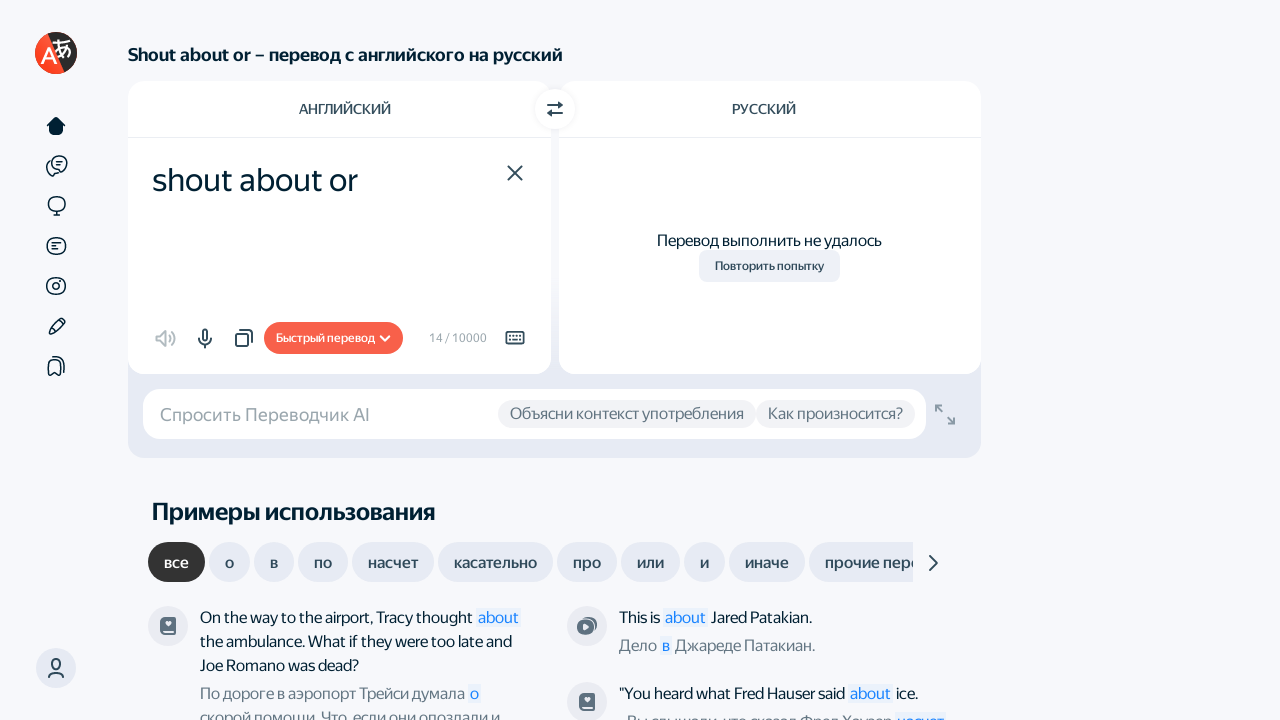

--- FILE ---
content_type: text/css
request_url: https://yastatic.net/s3/translate/v243.1/dist/styles/bundles/text.css
body_size: 42279
content:
@keyframes spin{to{transform:rotate(360deg)}}@keyframes bubbleAnimation1{33%{transform:translate3d(10em,10em,0) rotate3d(0,0,0,5deg)}66%{transform:translate3d(-6em,-10em,0) rotate3d(0,0,0,-5deg)}}@keyframes bubbleAnimation2{33%{transform:translate3d(-6em,-10em,0) rotate3d(0,0,0,-5deg)}66%{transform:translate3d(6em,15em,0) rotate3d(0,0,0,10deg)}}@keyframes bubbleAnimation3{33%{transform:translate3d(8em,-16em,0) rotate3d(0,0,0,-5deg)}66%{transform:translate3d(-16em,10em,0) rotate3d(0,0,0,8deg)}}@keyframes bubbleAnimation4{50%{transform:rotate3d(0,0,0,-180deg)}to{transform:rotate3d(0,0,0,-360deg)}}@keyframes storyProgress{0%{transform:translateX(-100%)}to{transform:translateX(0)}}@keyframes storyActivateCenter{0%{opacity:.4;transform:scale3d(.9,.9,1)}to{opacity:1;transform:scale3d(1,1,1)}}@keyframes storyActivateLeft{0%{opacity:.4;transform:translate3d(-5px,0,0)}to{opacity:1;transform:translate3d(0,0,0)}}@keyframes storyActivateRight{0%{opacity:.4;transform:translate3d(5px,0,0)}to{opacity:1;transform:translate3d(0,0,0)}}@keyframes storyActivateSelf{0%{opacity:.7}to{opacity:1}}@keyframes prevActiveStory{0%{opacity:.6}to{opacity:.4}}@keyframes hideEntry{0%{z-index:-10;opacity:1}to{visibility:hidden;opacity:0}}@keyframes iconSideLine{0%,to{transform:scaleY(.2)}50%{transform:scaleY(1.5)}}@keyframes iconCenterLine{0%,to{transform:scaleY(1)}50%{transform:scaleY(.1)}}@keyframes pulse{0%{box-shadow:0 0 0 0 rgba(92,121,177,.1);box-shadow:0 0 0 0 var(--control-ghost-bg)}80%{box-shadow:0 0 0 12px transparent}to{box-shadow:0 0 0 0 transparent}}@keyframes showhide{5%,95%{visibility:visible;opacity:1}0%,to{visibility:hidden;opacity:0}}:root{--bg-default:rgba(255, 255, 255, 1);--bg-default-inverse:rgba(37, 36, 39, 1);--bg-ghost:rgba(0, 23, 90, 0.05);--bg-border:rgba(0, 42, 104, 0.08);--bg-brand:rgba(38, 145, 252, 1);--bg-brand-legacy:rgba(255, 220, 97, 1);--bg-tone:rgba(0, 16, 40, 0.6);--bg-link:rgba(25, 131, 255, 0.05);--bg-link-hover:rgba(25, 131, 255, 0.1);--bg-accent:rgba(247, 248, 251, 1);--bg-alert:rgba(235, 51, 51, 0.25);--bg-success:rgba(9, 179, 123, 0.25);--bg-warning:rgba(255, 161, 10, 0.25);--bg-normal:rgba(50, 180, 255, 0.25);--bg-illustration:rgba(226, 235, 247, 1);--bg-page:rgba(0, 0, 0, 0.3);--bg-transparent:rgba(255, 255, 255, 0);--text-primary:rgba(0, 32, 51, 1);--text-primary-inverse:rgba(255, 255, 255, 1);--text-secondary:rgba(0, 32, 51, 0.6);--text-ghost:rgba(0, 32, 51, 0.4);--text-link:rgba(25, 131, 255, 1);--text-link-hover:rgba(57, 148, 255, 1);--text-alert:rgba(235, 51, 51, 1);--text-success:rgba(9, 179, 123, 1);--text-warning:rgba(255, 161, 10, 1);--text-normal:rgba(50, 180, 255, 1);--control-bg:rgba(0, 39, 139, 0.05);--control-bg-hex:#f2f4f9;--control-focus-bg:rgba(240, 242, 246, 1);--control-border:rgba(0, 42, 104, 0.08);--control-focus-border:rgba(255, 220, 96, 1);--control-text:rgba(0, 32, 51, 1);--control-placeholder:rgba(0, 32, 51, 0.4);--control-selection-bg:rgba(0, 23, 90, 0.05);--control-selection-text:rgba(0, 32, 51, 1);--control-clear-bg:transparent;--control-clear-bg-hover:rgba(0, 42, 104, 0.04);--control-clear-bg-no-opacity:rgba(246, 247, 249);--control-clear-text:rgba(0, 32, 51, 0.8);--control-clear-text-hover:rgba(0, 32, 51, 0.8);--control-clear-text-inverse:rgba(255, 255, 255, 0.8);--control-clear-text-inverse-hover:rgba(255, 255, 255, 0.8);--control-ghost-bg:rgba(92, 121, 177, 0.1);--control-ghost-bg-inverse:rgba(255, 255, 255, 0.08);--control-ghost-bg-hover:rgba(92, 121, 177, 0.16);--control-ghost-text:rgba(0, 32, 51, 0.8);--control-ghost-text-hover:rgba(0, 32, 51, 0.8);--control-ghost-text-inverse:rgba(255, 255, 255, 0.8);--control-secondary-bg:transparent;--control-secondary-text:rgba(0, 32, 51, 0.8);--control-secondary-border:rgba(0, 32, 51, 0.12);--control-secondary-border-hover:rgba(0, 32, 51, 0.24);--control-secondary-text-hover:rgba(0, 32, 51, 0.8);--control-primary-text:rgba(255, 255, 255, 1);--control-primary-text-inverse:rgba(37, 36, 39, 1);--control-primary-bg:rgba(51, 51, 51, 1);--control-primary-bg-inverse:rgba(255, 255, 255, 1);--control-primary-bg-hover:rgba(55, 55, 55, 1);--control-primary-bg-hover-inverse:rgba(251, 251, 251, 1);--control-primary-text-hover:rgba(255, 255, 255, 1);--control-primary-text-hover-inverse:rgba(37, 36, 39, 1);--control-primary-bg-constant:rgba(51, 51, 51, 1);--control-disabled-text:rgba(0, 32, 51, 0.3);--control-disabled-bg:rgba(0, 32, 51, 0.03);--bg-accent-transparent:rgba(247, 248, 251, 0);--bg-tone-bottom-sheet:rgba(0, 16, 40, 0.8);--brand-color-opaq:rgba(255, 220, 97, 0.4);--brand-color-tranparent:rgba(255, 220, 97, 0);--control-focus-bg-opaq:rgba(240, 242, 246, 0.8);--control-ghost-bg-alternative:rgb(239, 242, 247);--control-ghost-bg-hover-alternative:rgb(229, 234, 243);--control-border-bg-alternative:rgb(230, 233, 238);--swipeable-sheet-shadow:rgba(17, 12, 46, 0.08);--popup-shadow:rgba(17, 12, 46, 0.08);--example-tooltip-button-bg:rgba(255, 255, 255, 1);--example-tooltip-text-color:rgba(37, 36, 39, 1);--daily-phrase-bg-first:#c8e5fc;--daily-phrase-bg-second:#f7f8fb;--go-to-editor-button-bg:rgba(250, 224, 247, 0.5);--go-to-editor-button-bg-hover:rgba(250, 224, 247, 1);--decor-1:rgba(217, 237, 255, 1);--decor-2:rgba(254, 226, 243, 1);--decor-3:rgba(237, 245, 213, 1);--decor-4:rgba(252, 237, 185, 1);--decor-5:rgba(232, 228, 251, 1);--text-primary-constant:rgba(255, 255, 255, 1);--text-secondary-constant:rgba(255, 255, 255, 0.7);--collection-color-1:var(--decor-1);--collection-color-2:var(--decor-2);--collection-color-3:var(--decor-3);--collection-color-4:var(--decor-4);--collection-color-5:var(--decor-5);--collection-color-1-icon:rgba(112, 161, 204, 1);--collection-color-2-icon:rgba(204, 120, 171, 1);--collection-color-3-icon:rgba(173, 194, 110, 1);--collection-color-4-icon:rgba(201, 176, 87, 1);--collection-color-5-icon:rgba(135, 121, 199, 1);--ai-primary:rgba(248, 96, 74, 1);--ai-primary-hover:rgba(224, 86, 67, 1);--ai-promo-bg:rgba(246, 246, 246, 1);--ai-promo-picture:rgba(202, 202, 202, 1);--reset-button-bg:rgba(51, 77, 92, 1);--reset-button-bg-disabled:rgba(169, 180, 188, 1);--section_bg:#fff;--section_shadow:0 4px 50px -12px rgba(17, 12, 46, 0.16)}.theme-night{--bg-default:rgba(37, 36, 39, 1);--bg-default-inverse:rgba(255, 255, 255, 1);--bg-ghost:rgba(255, 255, 255, 0.07);--bg-border:rgba(255, 255, 255, 0.12);--bg-brand:rgba(38, 145, 252, 1);--bg-brand-legacy:rgba(255, 220, 97, 1);--bg-accent:rgba(18, 18, 20, 1);--bg-link:rgba(222, 190, 73, 0.1);--bg-link-hover:rgba(222, 190, 73, 0.2);--bg-tone:rgba(18, 18, 20, 0.8);--bg-alert:rgba(247, 59, 59, 0.25);--bg-warning:rgba(248, 199, 53, 0.25);--bg-success:rgba(16, 174, 121, 0.25);--bg-normal:rgba(0, 155, 245, 0.4);--bg-illustration:rgba(71, 77, 85, 1);--bg-page:rgba(0, 0, 0, 0.3);--bg-transparent:rgba(255, 255, 255, 0);--text-primary:rgba(255, 255, 255, 1);--text-primary-inverse:rgba(0, 32, 51, 1);--text-secondary:rgba(255, 255, 255, 0.7);--text-ghost:rgba(255, 255, 255, 0.5);--text-link:rgba(222, 190, 73, 1);--text-link-hover:rgba(242, 200, 43, 1);--text-alert:rgba(247, 59, 59, 1);--text-warning:rgba(248, 199, 53, 1);--text-success:rgba(16, 174, 121, 1);--text-normal:rgba(0, 155, 245, 1);--control-primary-bg:rgba(255, 255, 255, 1);--control-primary-bg-inverse:rgba(51, 51, 51, 1);--control-primary-bg-hover:rgba(251, 251, 251, 1);--control-primary-bg-hover-inverse:rgba(55, 55, 55, 1);--control-primary-text:rgba(37, 36, 39, 1);--control-primary-text-inverse:rgba(255, 255, 255, 1);--control-primary-text-hover:rgba(37, 36, 39, 1);--control-primary-text-hover-inverse:rgba(255, 255, 255, 1);--control-primary-bg-constant:rgba(51, 51, 51, 1);--control-secondary-border:rgba(255, 255, 255, 1);--control-secondary-border-hover:rgba(251, 251, 251, 1);--control-secondary-text:rgba(255, 255, 255, 1);--control-secondary-text-hover:rgba(251, 251, 251, 1);--control-ghost-bg:rgba(255, 255, 255, 0.08);--control-ghost-bg-inverse:rgba(92, 121, 177, 0.1);--control-ghost-bg-hover:rgba(255, 255, 255, 0.12);--control-ghost-text:rgba(255, 255, 255, 0.8);--control-ghost-text-hover:rgba(255, 255, 255, 0.8);--control-ghost-text-inverse:rgba(0, 32, 51, 0.8);--control-disabled-bg:rgba(255, 255, 255, 0.05);--control-disabled-text:rgba(255, 255, 255, 0.35);--control-clear-bg:transparent;--control-clear-bg-hover:rgba(255, 255, 255, 0.04);--control-clear-bg-no-opacity:rgba(46, 45, 48);--control-clear-text:rgba(255, 255, 255, 0.8);--control-clear-text-hover:rgba(255, 255, 255, 0.8);--control-clear-text-inverse:rgba(0, 32, 51, 0.8);--control-clear-text-inverse-hover:rgba(0, 32, 51, 0.8);--control-bg:rgba(239, 244, 255, 0.1);--control-bg-hex:#39383c;--control-focus-bg:rgba(239, 244, 255, 0.15);--control-border:rgba(255, 255, 255, 0.12);--control-focus-border:rgba(255, 255, 255, 0.5);--control-text:rgba(255, 255, 255, 1);--control-placeholder:rgba(255, 255, 255, 0.5);--control-selection-bg:rgba(37, 37, 37, 1);--control-selection-text:rgba(255, 255, 255, 1);--bg-accent-transparent:rgba(18, 18, 20, 0);--bg-tone-bottom-sheet:rgba(18, 18, 20, 0.8);--control-focus-bg-opaq:var(--control-focus-bg);--control-ghost-bg-alternative:rgb(20, 20, 20);--control-ghost-bg-hover-alternative:rgb(29, 29, 29);--control-border-bg-alternative:rgb(20, 20, 20);--swipeable-sheet-shadow:rgba(0, 0, 0, 0.1);--example-tooltip-button-bg:rgba(92, 121, 177, 0.1);--example-tooltip-text-color:rgba(37, 36, 39, 1);--daily-phrase-bg-first:#1c1e27;--daily-phrase-bg-second:#252427;--go-to-editor-button-bg:rgba(82, 55, 78, 1);--go-to-editor-button-bg-hover:rgb(104, 54, 110, 1);--decor-1:rgba(43, 51, 72, 1);--decor-2:rgba(57, 38, 39, 1);--decor-3:rgba(23, 53, 51, 1);--decor-4:rgba(58, 45, 37, 1);--decor-5:rgba(47, 43, 59, 1);--text-primary-constant:rgba(255, 255, 255, 1);--text-secondary-constant:rgba(255, 255, 255, 0.7);--ai-promo-bg:rgba(76, 65, 65, 1);--ai-promo-picture:rgba(47, 47, 47, 1);--reset-button-bg:rgba(255, 255, 255, 1);--reset-button-bg-disabled:rgba(139, 139, 140, 1);--section_bg:#252427;--section_shadow:none}:global .theme-night{--collection-color-1:var(--decor-1);--collection-color-2:var(--decor-2);--collection-color-3:var(--decor-3);--collection-color-4:var(--decor-4);--collection-color-5:var(--decor-5);--collection-color-1-icon:rgba(43, 51, 72, 1)}:root{--decor_1a:rgba(254, 212, 43, 1);--decor_1b:rgba(243, 168, 19, 1);--decor_2a:rgba(255, 138, 96, 1);--decor_2b:rgba(255, 100, 59, 1);--decor_3a:rgba(255, 140, 25, 1);--decor_3b:rgba(255, 169, 63, 1);--decor_4a:rgba(255, 135, 178, 1);--decor_4b:rgba(255, 66, 134, 1);--decor_5a:rgba(136, 213, 255, 1);--decor_5b:rgba(93, 188, 255, 1);--decor_6a:rgba(106, 202, 54, 1);--decor_6b:rgba(70, 175, 28, 1);--decor_7a:rgba(70, 213, 144, 1);--decor_7b:rgba(40, 189, 130, 1);--decor_8a:rgba(93, 188, 255, 1);--decor_8b:rgba(55, 160, 255, 1);--decor_9a:rgba(159, 114, 234, 1);--decor_9b:rgba(194, 157, 245, 1);--decor_10a:rgba(140, 140, 140, 1);--decor_10b:rgba(166, 166, 166, 1);--space_3xs:2px;--space_2xs:4px;--space_xs:8px;--space_s:12px;--space_m:16px;--space_l:20px;--space_xl:24px;--space_2xl:32px;--space_3xl:40px;--space_4xl:48px;--space_5xl:72px;--space_6xl:96px;--border-radius_max:999px;--border-radius_3xl:24px;--border-radius_2xl:20px;--border-radius_xl:16px;--border-radius_l:12px;--border-radius_m:8px;--border-radius_s:6px;--border-radius_xs:4px;--border-radius_2xs:3px;--border-radius_3xs:2px;--button_size_xl:60px;--button_size_l:40px;--button_size_m:32px;--button_size_s:24px;--language-select-button_size:56px;--button_line-height_xl:58px;--button_line-height_l:38px;--button_line-height_m:30px;--button_line-height_s:22px;--sidebar-direct-width:243px;--sidebar-direct-width-full:271px;--side-block-width-m:291px;--side-block-width-l:299px;--side-block-max-width:386px;--sidebar-direct-height:650px;--font-family:'YS Display', system-ui, -apple-system, Segoe UI, Roboto, Ubuntu, Cantarell, Noto Sans, sans-serif;--font-family-text:'YS Text', system-ui, -apple-system, Segoe UI, Roboto, Ubuntu, Cantarell, Noto Sans, sans-serif;--size_6xl:72px;--size_5xl:48px;--size_4xl:40px;--size_3xl:32px;--size_2xl:24px;--size_xl:20px;--size_l:18px;--size_m:16px;--size_s:14px;--size_xs:12px;--size_2xs:10px;--line-height-xl:2em;--line-height-l:1.6em;--line-height-m:1.5em;--line-height-s:1.4em;--line-height-xs:1.2em;--line-height-2xs:1em;--spacing_l:0.2em;--spacing_m:0.16em;--spacing_s:0.1em;--spacing_xs:0.06em;--font-weight-regular:400;--font-weight-medium:500;--font-weight-semibold:600;--font-weight-bold:700;--layer-box:2;--layer-src-box:3;--layer-dst-box:2;--layer-sticky-popup:998;--layer-negative:-1;--layer_3xs:0;--layer_2xs:1;--layer_xs:2;--layer_s:4;--layer_m:10;--layer_l:12;--layer_3xl:1000;--layer-toast:999999;--transition-duration_m:0.2s;--transition-duration_l:0.4s}:root.state-with_barbie{--control-bg:rgba(255, 121, 242, 0.07);--bg-ghost:rgba(253, 239, 251, 1);--text-link:rgba(255, 121, 242, 1);--bg-link:rgba(255, 121, 242, 0.1);--text-link-hover:rgba(238, 113, 226, 1);--bg-link-hover:rgba(255, 121, 242, 0.15)}.theme-night.state-with_barbie{--control-bg:rgba(255, 1, 230, 0.13);--bg-ghost:rgba(94, 38, 88, 1);--text-link:rgba(255, 121, 242, 1);--bg-link:rgba(255, 121, 242, 0.1);--text-link-hover:rgba(238, 113, 226, 1);--bg-link-hover:rgba(255, 121, 242, 0.15)}.invisible-horizontal-scrollbar{scrollbar-width:none;overflow-x:scroll}.invisible-horizontal-scrollbar::-webkit-scrollbar{display:none}@font-face{font-family:"YS Display";src:url(https://yastatic.net/s3/translate/fnt/YS/display-regular.woff2)format("woff2"),url(https://yastatic.net/s3/translate/fnt/YS/display-regular.woff)format("woff"),url(https://yastatic.net/s3/translate/fnt/YS/display-regular.ttf)format("truetype");font-weight:400;font-style:normal;font-display:auto}@font-face{font-family:"YS Display";src:url(https://yastatic.net/s3/translate/fnt/YS/display-medium.woff2)format("woff2"),url(https://yastatic.net/s3/translate/fnt/YS/display-medium.woff)format("woff"),url(https://yastatic.net/s3/translate/fnt/YS/display-medium.ttf)format("truetype");font-weight:500;font-style:normal;font-display:auto}@font-face{font-family:"YS Display";src:url(https://yastatic.net/s3/translate/fnt/YS/display-bold.woff2)format("woff2"),url(https://yastatic.net/s3/translate/fnt/YS/display-bold.woff)format("woff"),url(https://yastatic.net/s3/translate/fnt/YS/display-bold.ttf)format("truetype");font-weight:700;font-style:normal;font-display:auto}@font-face{font-family:"YS Text";src:url(https://yastatic.net/s3/translate/fnt/YS/text-regular.woff2)format("woff2"),url(https://yastatic.net/s3/translate/fnt/YS/text-regular.woff)format("woff"),url(https://yastatic.net/s3/translate/fnt/YS/text-regular.ttf)format("truetype");font-weight:400;font-style:normal;font-display:auto}@font-face{font-family:"YS Text";src:url(https://yastatic.net/s3/translate/fnt/YS/text-medium.woff2)format("woff2"),url(https://yastatic.net/s3/translate/fnt/YS/text-medium.woff)format("woff"),url(https://yastatic.net/s3/translate/fnt/YS/text-medium.ttf)format("truetype");font-weight:500;font-style:normal;font-display:auto}@font-face{font-family:"YS Text";src:url(https://yastatic.net/s3/translate/fnt/YS/text-bold.woff2)format("woff2"),url(https://yastatic.net/s3/translate/fnt/YS/text-bold.woff)format("woff"),url(https://yastatic.net/s3/translate/fnt/YS/text-bold.ttf)format("truetype");font-weight:700;font-style:normal;font-display:auto}@font-face{font-family:"Tengwar Annatar";src:local("Tengwar Annatar"),url(https://yastatic.net/s3/translate/fnt/tngan.woff)format("woff"),url(https://yastatic.net/s3/translate/fnt/tngan.ttf)format("truetype");font-weight:400;font-style:normal}@font-face{font-family:Haltar;src:local("Haltar"),url(https://yastatic.net/s3/translate/fnt/haltar.ttf)format("truetype");font-weight:400;font-style:normal}@font-face{font-family:"GF Zemen Unicode";src:local("GF Zemen Unicode"),url(https://yastatic.net/s3/translate/fnt/gfzemenu.woff)format("woff"),url(https://yastatic.net/s3/translate/fnt/gfzemenu.ttf)format("truetype");font-weight:400;font-style:normal}@font-face{font-family:"Noto Sans Myanmar";src:local("Noto Sans Myanmar"),url(https://yastatic.net/s3/translate/fnt/myanmar.woff)format("woff"),url(https://yastatic.net/s3/translate/fnt/myanmar.ttf)format("truetype");font-weight:400;font-style:normal}:root{--body-bg:var(--bg-ghost)}.theme-night{color-scheme:dark}*{margin:0;padding:0;border:0;border-radius:0;outline:0;-webkit-tap-highlight-color:transparent}body,html{width:100%;height:100%}body{font-family:"YS Display",system-ui,-apple-system,Segoe UI,Roboto,Ubuntu,Cantarell,Noto Sans,sans-serif;font-family:var(--font-family);font-size:16px;font-size:var(--size_m);color:#002033;color:var(--text-primary);background:#f7f8fb;background:var(--bg-accent);-webkit-font-smoothing:antialiased;-moz-osx-font-smoothing:grayscale;-moz-text-size-adjust:100%;-webkit-text-size-adjust:100%;text-size-adjust:100%;overflow-y:scroll}[lang=sjn]{font-family:"Tengwar Annatar",Arial,Helvetica,sans-serif}[lang=mns]{font-family:Arial,Helvetica,sans-serif}[lang=glt]{font-family:Haltar,Arial,Helvetica,sans-serif}[lang=am]{font-family:"GF Zemen Unicode",Arial,Helvetica,sans-serif}[lang=my]{font-family:"Noto Sans Myanmar",Arial,Helvetica,sans-serif}body,pre,ul{margin:0}pre{font-family:"YS Display",system-ui,-apple-system,Segoe UI,Roboto,Ubuntu,Cantarell,Noto Sans,sans-serif;font-family:var(--font-family)}ul{padding:0;list-style:none}a{cursor:pointer;text-decoration:none;color:#1983ff;color:var(--text-link);transition:color .2s ease}.footer a:active,.footer a:hover,a:active,a:hover{color:#3994ff;color:var(--text-link-hover)}button,textarea{font:inherit;background:0 0;-webkit-appearance:none;-moz-appearance:none;appearance:none}button{text-align:left;color:inherit;-webkit-font-smoothing:inherit;-moz-osx-font-smoothing:inherit}textarea{display:block;box-sizing:border-box;width:100%;resize:none;border:0}textarea::-moz-placeholder{color:rgba(0,32,51,.4);color:var(--control-placeholder)}textarea::placeholder{color:rgba(0,32,51,.4);color:var(--control-placeholder)}textarea:focus{outline:0}[contenteditable],input{outline:0}[data-inner-text]::before{content:attr(data-inner-text)}.state-tab-focused{outline:rgba(0,32,51,.4) 1px dotted;outline:var(--control-placeholder) 1px dotted}.separator{height:1px;margin:8px 0;background-color:rgba(0,42,104,.08);background-color:var(--bg-border)}.closeButton{position:absolute;top:20px;right:20px;display:block;width:14px;height:14px;cursor:pointer;opacity:.4;background:url([data-uri])center center no-repeat}.theme-night .closeButton{filter:invert(1)}.closeButton:active,.closeButton:hover{opacity:1}.YndxBug:not([class*=Bug__container_expanded])>div{border-width:1px 0 0 1px;border-color:rgba(0,42,104,.08);border-color:var(--bg-border);border-radius:8px 0 0;background-color:#fff;background-color:var(--bg-default)}:root{--page-max-width:1370px;--page-wrapper-max-width-with-sidebar-direct:1100px;--page-offset:16px;--page-offset-text:64px;--page-max-wide-width:1800px;--page-max-width-with-sidebar-direct:1500px;--page-max-width-full-hd:1920px;--page-editor-max-width:1500px;--page-examples-wide-width:1048px;--page-offset-tablet:36px;--page-main-content-base-width:1148px}.page{display:flex;flex-direction:column;box-sizing:border-box;max-width:1370px;max-width:var(--page-max-width);height:100%;margin:auto;padding:0 16px;padding:0 var(--page-offset)}.page.page_vertical-menu{flex-direction:row;flex-wrap:nowrap;justify-content:center;max-width:100%;padding:32px 0 0;padding:var(--space_2xl)0 0}.page.page_editor{min-width:unset}.page-content{flex-grow:1;flex-shrink:0}.page-content-wrapper,.page-content_collections{display:flex;flex-direction:column}.page-content-wrapper{height:100%}.state-no-footer .page-content{flex:1 0 auto}@media (min-width:901px){.app,.app body{overflow-y:hidden}.page.page_vertical-menu{position:relative;overflow-y:scroll}.app.state-withDirect .page-content-wrapper,.app.state-withDirect .page-content:not(.page-content-wrapper .page-content){flex-basis:1148px;flex-basis:var(--page-main-content-base-width);flex-shrink:0;width:50%;max-width:1148px;max-width:var(--page-main-content-base-width)}.app.state-withDirect .side-block{display:flex;flex:1 0 291px;flex:1 0 var(--side-block-width-m);justify-content:center;box-sizing:border-box;max-width:386px;max-width:var(--side-block-max-width)}.app.state-withDirect .side-block:not(:empty){padding:0 24px;padding:0 var(--space_xl)}}@media (min-width:1101px) and (max-width:1730px){.app.state-withDirect .side-block{flex:0 0 299px;flex:0 0 var(--side-block-width-l)}.app.state-withDirect .side-block:not(:empty){padding:0 32px 0 24px;padding:0 var(--space_2xl)0 var(--space_xl)}}@media (max-width:1280px){.app.state-withDirect .side-block{flex:0 0 32px;flex:0 0 var(--space_2xl)}}@media (max-width:1575px){.app.state-withDirect .page-content-wrapper,.app.state-withDirect .page-content:not(.page-content-wrapper .page-content){flex-shrink:1}}@media (min-width:1920px){.app:not(.state-withDirect) .verticalMenu{flex:0 0 386px;flex:0 0 var(--side-block-max-width)}.app:not(.state-withDirect) .page-content-wrapper,.app:not(.state-withDirect) .page-content:not(.page-content-wrapper .page-content){flex:0 0 1148px;flex:0 0 var(--page-main-content-base-width);min-width:0;max-width:1148px;max-width:var(--page-main-content-base-width)}.app:not(.state-withDirect) .side-block{flex:0 1 386px;flex:0 1 var(--side-block-max-width)}}@media (min-width:1536px) and (max-width:1919px){.app:not(.state-withDirect) .verticalMenu{flex:23 0 340px}.app:not(.state-withDirect) .page-content-wrapper,.app:not(.state-withDirect) .page-content:not(.page-content-wrapper .page-content){flex:0 0 1148px;flex:0 0 var(--page-main-content-base-width);min-width:0;max-width:1148px;max-width:var(--page-main-content-base-width)}.app:not(.state-withDirect) .side-block{flex:169 1 48px;flex:169 1 var(--space_4xl)}}@media (min-width:1492px) and (max-width:1535px){.app:not(.state-withDirect) .verticalMenu{flex:1 0 296px}.app:not(.state-withDirect) .page-content-wrapper,.app:not(.state-withDirect) .page-content:not(.page-content-wrapper .page-content){flex:0 0 1148px;flex:0 0 var(--page-main-content-base-width);min-width:0;max-width:1148px;max-width:var(--page-main-content-base-width)}.app:not(.state-withDirect) .side-block{flex:0 1 48px;flex:0 1 var(--space_4xl)}}@media (min-width:1308px) and (max-width:1491px){.app:not(.state-withDirect) .verticalMenu{flex:1 0 auto}.app:not(.state-withDirect) .page-content-wrapper,.app:not(.state-withDirect) .page-content:not(.page-content-wrapper .page-content){flex:0 0 1148px;flex:0 0 var(--page-main-content-base-width);min-width:0;max-width:1148px;max-width:var(--page-main-content-base-width)}.app:not(.state-withDirect) .side-block{flex:1 1 32px;flex:1 1 var(--space_2xl);min-width:0}}@media (min-width:901px) and (max-width:1307px){.app:not(.state-withDirect) .verticalMenu{flex:0 0 auto}.app:not(.state-withDirect) .page-content-wrapper,.app:not(.state-withDirect) .page-content:not(.page-content-wrapper .page-content){flex:0 1 1148px;flex:0 1 var(--page-main-content-base-width);min-width:0;max-width:1148px;max-width:var(--page-main-content-base-width)}.app:not(.state-withDirect) .side-block{display:none}.app:not(.state-withDirect) .page.page_vertical-menu{padding-right:32px;padding-right:var(--space_2xl)}}@media (max-width:900px){.side-block{display:none}.app:not(.application_text) .page.page_vertical-menu .page-content,.page.page_vertical-menu .page-content-wrapper{width:100%;padding-right:0}.app:not(.application_text) .page.page_vertical-menu .page-content{height:calc(100vh - 64px)}.app:not(.application_text) .page.page_vertical-menu{flex-direction:column;height:auto;padding:0 12px;padding:0 var(--space_s)}.app.application_text .page.page_vertical-menu{max-height:calc(100% - 64px);padding:0 12px;padding:0 var(--space_s)}}:root{--popup-box-shadow:0 4px 50px -12px rgba(17, 12, 46, 0.16)}.theme-night{--popup-box-shadow:0 4px 50px -12px rgba(0, 0, 0, 0.8)}.header{display:flex;align-items:center;padding:17px 0}.page_wide .header{box-sizing:border-box;padding:17px 24px;padding:17px var(--space_xl)}.application_text .header{box-sizing:border-box;max-width:1500px;max-width:var(--page-max-width-with-sidebar-direct);margin:0 auto;padding:17px 64px;padding:17px calc(var(--space_3xl) + var(--space_xl))}.header>div,.header>nav{white-space:nowrap}.header .header-sideNav{position:relative;display:flex;flex-grow:1;justify-content:flex-end;align-items:center;text-align:right}.header .header-sideNav_react{min-width:40px;height:40px;white-space:normal}.header .header-nav-link{margin-right:20px;margin-right:var(--space_l);font-size:16px;font-size:var(--size_m);white-space:nowrap;color:rgba(0,32,51,.6);color:var(--text-secondary)}.header .header-nav-link.header-nav-link_active,.header .header-nav-link:active,.header .header-nav-link:hover{color:#002033;color:var(--text-primary)}.header .header-settingsBtn.button{margin-right:12px;margin-right:var(--space_s);vertical-align:middle}.header .header-userBtn.button{vertical-align:middle}.header .header-colsBtn{margin-right:8px;margin-right:var(--space_xs)}.app.state-db_inactive .header .header-colsBtn .icn{opacity:.3}.header .header-businessBtn{margin-right:16px;margin-right:var(--space_m)}.header .header-userBox{position:relative}.header .header-userIcon{cursor:pointer}@media (max-width:900px){.header{padding:12px;padding:var(--space_s)}}@media (max-width:650px){.listbox_settings{left:24px!important;left:var(--space_xl)!important}}.app.application_text .header{width:calc(100% - 24px);width:calc(100% - var(--space_xl))}.app:not(.application_text) .header{box-sizing:border-box;width:100%}.header .header-nav-popup{z-index:10;z-index:var(--layer_m)}.header .header-nav-popup .header-nav-content{top:10px;left:24px;left:var(--space_xl)}.app .header{display:none}@media (max-width:900px){.app .header{display:flex;padding:12px 36px;padding:var(--space_s) calc(var(--space_2xl) + var(--space_2xs))}}.header-logo{margin-right:24px;margin-right:var(--space_xl);margin-bottom:3px;font-size:0}.header-logo a{display:inline-block;vertical-align:middle}.header-logo svg path,.verticalMenuLogo svg path{fill:#002033;fill:var(--text-primary)}.page_catalog .header-logo-yandex{margin-right:5px}@media (max-width:900px){.header-logo-yandex{margin-right:5px}}.overlay,.overlay_fixed{background:rgba(0,16,40,.6);background:var(--bg-tone)}.overlay{position:absolute;z-index:100;top:0;left:0;overflow:hidden;box-sizing:border-box;width:100%;height:100%}.overlay_fixed{position:fixed;z-index:2147483647}.overlay_white{background:rgba(255,255,255,.8)}.application.state-db_blocked .overlay_db_inactive .expired-text:not(.expired-text_blocked),.application:not(.state-db_blocked) .overlay_db_inactive .expired-text_blocked,.application:not(.state-db_overlay) .overlay_db_inactive,.application:not(.state-expired) .overlay_expired{display:none}.overlay_db_inactive .overlay-content,.overlay_expired .overlay-content{position:absolute;top:50%;left:50%;width:500px;padding:30px 0;text-align:center;border-radius:8px;border-radius:var(--border-radius_m);background:#fff;background:var(--bg-default);box-shadow:0 8px 12px 0 rgba(0,0,0,.2);transform:translate(-50%,-50%)}.expired-header{font-size:24px}.expired-text{margin:10px 40px 30px;font-size:16px;font-size:var(--size_m);line-height:1.4em;line-height:var(--line-height-s);color:rgba(0,32,51,.4);color:var(--text-ghost)}:root{--keyboard-height:236px;--footer-line-height:var(--space_l)}.footer{flex-grow:0;flex-shrink:1;margin-top:32px;margin-top:var(--space_2xl);font-size:14px;font-size:var(--size_s);border-top:1px solid rgba(0,42,104,.08);border-top:1px solid var(--bg-border)}.app.state-keyboard .footer{padding-bottom:236px;padding-bottom:var(--keyboard-height)}.app.state-no-footer .footer{display:none}.footer,.footer a{color:rgba(0,32,51,.6);color:var(--text-secondary)}.footer-content{position:relative;display:flex;align-items:flex-start;box-sizing:border-box;padding:20px 0 8px;padding:var(--space_l)0 var(--space_xs)}.footer-container_social{display:flex;flex:1 1;flex-direction:column;flex-basis:25%}.footer-container_social li{height:20px;height:var(--footer-line-height);margin-bottom:12px;margin-bottom:var(--space_s);line-height:20px;line-height:var(--footer-line-height)}.footer-container_social .social-link-container{display:flex}.footer-container_social .social-link{display:inline-flex;align-items:center}.footer-container_social .social-link_vk{margin-right:16px;margin-right:var(--space_m)}.footer-container_social svg{width:20px;width:var(--footer-line-height);height:20px;height:var(--footer-line-height);margin-right:4px;margin-right:var(--space_2xs)}.footer-container_links li.footer-link,.footer-container_social .copyright{margin-bottom:12px;margin-bottom:var(--space_s);line-height:20px;line-height:var(--footer-line-height)}.footer-container_social .copyright{white-space:nowrap}.footer-container_links{flex:1 1;flex-basis:75%}.footer-container_links ul{display:flex;flex-flow:wrap}.footer-container_links li.footer-link{flex-basis:33.33333%;box-sizing:border-box}.locale-routes-list-expand{display:inline-flex;justify-content:flex-start;align-items:center;grid-gap:4px;gap:4px;grid-gap:var(--space_2xs);gap:var(--space_2xs);cursor:pointer}.locale-routes-list-expand:hover,.locale-routes-list-expand:hover .icn_arrow{color:#3994ff;color:var(--text-link-hover)}.locale-routes-arrow{display:flex;width:12px;height:12px;transform:rotate(180deg)}.state-closed .locale-routes-arrow{transform:none}@media (max-width:1280px){.page:not(.page_catalog) .footer-container_links{order:1}.page:not(.page_catalog) .footer-container_links li.footer-link{flex-basis:50%;padding-right:20px;padding-right:var(--space_l)}.footer-container_social{order:2}}@media (max-width:800px){.page.page_catalog .footer-content{flex-direction:column}}@media (max-width:500px){.footer-content{flex-direction:column}}.icn{display:inline-block;vertical-align:middle;color:rgba(0,32,51,.8);color:var(--control-clear-text)}.icn.icn_inverse{color:rgba(255,255,255,.8);color:var(--control-clear-text-inverse)}:root{--listbox-shadow:rgba(17, 12, 46, 0.16)}.theme-night{--listbox-shadow:rgb(18, 18, 20)}.listbox{position:absolute;z-index:999;top:-9999px;overflow:hidden;white-space:nowrap;border-radius:8px;border-radius:var(--border-radius_m);background:#fff;background:var(--bg-default);box-shadow:0 4px 30px -4px rgba(17,12,46,.16);box-shadow:0 4px 30px -4px var(--listbox-shadow)}.listbox_fixed{position:fixed;top:0;left:0}.listbox_abs{position:absolute;top:0;left:0}.listbox-column{display:inline-block;vertical-align:top}.listbox-option{padding:0 10px;line-height:34px;cursor:pointer}.listbox-option.state-selected{font-weight:700;color:rgba(0,32,51,.8);color:var(--control-ghost-text);background:rgba(92,121,177,.1);background:var(--control-ghost-bg)}.listbox-option_delimiter_arrow{width:8px;height:13px;margin:10px 7px 0 2px;opacity:.5;background-image:url([data-uri]);background-repeat:no-repeat;background-position:center;background-size:contain}.listbox-option.state-selected:hover,.listbox-option:hover,.listbox-option[data-highlighted=true]{background:rgba(92,121,177,.16);background:var(--control-ghost-bg-hover)}.listbox-option_switch{position:relative;padding-right:30px}.listbox-option_switch .switch{position:absolute;top:7px;right:6px}.listbox-option-description{margin-top:2px;margin-top:var(--space_3xs);font-size:14px;font-size:var(--size_s);color:rgba(0,32,51,.6);color:var(--text-secondary)}.listbox-option_label{cursor:default;color:rgba(0,32,51,.6);color:var(--text-secondary)}.listbox-option_label:hover{background:0 0}.listbox-option_checkbox.state-selected::after{background:#ffdc61 url([data-uri])no-repeat;background:var(--bg-brand-legacy)url([data-uri])no-repeat}.userIcon{position:relative;display:inline-block;width:40px;height:40px;padding:0;vertical-align:middle;border:0;border-radius:50%;background-size:cover}.userIcon-wrapper{display:inline-block;font-size:0;border-radius:9999px}.userIcon-wrapper.userIcon-wrapper_withPlus{margin:-4px;padding:4px;background-image:url(https://yastatic.net/s3/translate/v243.1/i/yandex-plus-circle48.svg);background-repeat:no-repeat}.userIcon-wrapper.userIcon-wrapper_withPlus .userIcon{width:40px;height:40px}.userIcon-camera{position:absolute;z-index:1;overflow:hidden;width:100%;height:100%;border-radius:50%}.userIcon-camera-link{position:absolute;bottom:0;left:0;width:100%;height:50%;background-color:rgba(0,0,0,.5);transition:height .3s ease-out}.userIcon-camera-link::after{position:absolute;left:50%;width:24px;height:24px;content:"";pointer-events:none;background-image:url(https://yastatic.net/s3/translate/v243.1/i/userpic_camera.svg);transition:transform .3s ease-out;transform:translate(-50%,-10%) scale(.66);will-change:transform}.userIcon:hover .userIcon-camera-link{height:100%}.userIcon:hover .userIcon-camera-link::after{transform:translate(-50%,40%) scale(1)}.userMenu{position:absolute;top:-6px;right:-24px;width:400px;max-width:400px;padding:0;font-size:14px;font-size:var(--size_s);text-align:left;border:0}.userMenu,.userMenu::before{border-radius:8px;border-radius:var(--border-radius_m)}.userMenu-wrap{overflow-y:auto;max-height:calc(100vh - 40px);max-height:calc(100vh - var(--space_3xl))}.userMenu-link{display:block;padding:12px 32px;padding:var(--space_s) var(--space_2xl);font-size:16px;font-size:var(--size_m);border-radius:8px;border-radius:var(--border-radius_m);transition:background-color .25s ease}.userMenu-link:active,.userMenu-link:hover{color:#002033;color:var(--text-primary);background:rgba(0,42,104,.04);background:var(--control-clear-bg-hover)}.userMenu-link,.userMenu-link .icn{color:#002033;color:var(--text-primary)}.userMenu-link .icn{margin-right:20px;margin-right:var(--space_l);margin-left:-8px}.icn_yandex-en{transform:scale(.85)}.userMenu-link_auth_false .icn{margin-right:16px;margin-right:var(--space_m);margin-left:-12px}.userMenu-currentUser,.userMenu-usersList{padding:8px;padding:var(--space_xs)}.userMenu-usersList{background:rgba(0,23,90,.05);background:var(--bg-ghost)}.userMenu .userIcon-wrapper{display:inline-block;margin-right:12px;margin-right:var(--space_s);vertical-align:middle}.userMenu .userIcon-wrapper.userIcon-wrapper_withPlus{margin-right:8px;margin-right:var(--space_xs)}.userMenu-addUser-icon,.userMenu-loginUser-button{box-sizing:border-box;padding:8px;padding:var(--space_xs);background-color:#fff}.userMenu-addUser-icon{background-color:var(--bg-default)}.userMenu-addUser-icon .icn{color:rgba(0,32,51,.6);color:var(--text-secondary)}.userMenu-loginUser-button{cursor:pointer;background-color:rgba(92,121,177,.1);background-color:var(--control-ghost-bg)}.userMenu-loginUser-button .icn{color:rgba(0,32,51,.8);color:var(--control-ghost-text)}.userMenu-loginUser-button:active,.userMenu-loginUser-button:hover{background-color:rgba(92,121,177,.16);background-color:var(--control-ghost-bg-hover)}.userMenu-loginUser-button:active .icn,.userMenu-loginUser-button:hover .icn{color:rgba(0,32,51,.8);color:var(--control-ghost-text-hover)}.userMenu-loginUser-icon{display:inline-block;margin-right:12px;margin-right:var(--space_s)}.userMenu-addUser-title,.userMenu-name{display:inline-block;max-width:300px;font-size:16px;font-size:var(--size_m);font-weight:500;vertical-align:middle}.userMenu-addUser-title{margin-left:8px;margin-left:var(--space_xs)}.userMenu-name{overflow:hidden;white-space:nowrap;text-overflow:ellipsis}.userMenu-email{margin-top:4px;margin-top:var(--space_2xs);font-size:14px;font-size:var(--size_s);color:rgba(0,32,51,.6);color:var(--text-secondary)}.userMenu-addUser,.userMenu-user{padding:12px 16px;padding:var(--space_s) var(--space_m);border-radius:8px;border-radius:var(--border-radius_m);transition:background-color .25s ease}.userMenu-addUser{display:block;color:inherit}.userMenu-addUser:hover,.userMenu-user_secondary:hover{cursor:pointer;color:#002033;color:var(--text-primary);background-color:rgba(0,42,104,.04);background-color:var(--control-clear-bg-hover)}.userMenu-themeSwitcher{padding:12px 16px;padding:var(--space_s) var(--space_m)}.app:not(.state-themes_supported) .userMenu-themeSwitcher{display:none}.userMenu-settings{padding:8px;padding:var(--space_xs);border-top:1px solid rgba(0,42,104,.08);border-top:1px solid var(--bg-border)}.userMenu-setting{display:flex;padding:12px 16px;padding:var(--space_s) var(--space_m);cursor:pointer;border-radius:8px;border-radius:var(--border-radius_m);transition:background-color .25s ease}.userMenu-setting:active,.userMenu-setting:hover{background:rgba(0,42,104,.04);background:var(--control-clear-bg-hover)}.userMenu-setting-title{flex:1 1;font-size:16px;font-size:var(--size_m)}.userMenu-setting-description{max-width:95%;margin-top:2px;margin-top:var(--space_3xs);font-size:14px;font-size:var(--size_s);white-space:normal;color:rgba(0,32,51,.6);color:var(--text-secondary)}.userMenu-setting-switch{margin-top:2px;font-size:0}.verticalMenu .userMenu{top:auto;right:-370px;bottom:32px;bottom:var(--space_2xl)}.header .userMenu{top:64px;top:calc(var(--space_4xl) + var(--space_m))}@media (min-width:1730px){.verticalMenu .userMenu{right:auto;left:56px}}@media (max-width:1100px){.verticalMenu .userMenu{right:-400px}}.choiceGroup-item.state-focused,.choiceGroup-item:hover,.choiceGroup-item_default.state-focused,.choiceGroup-item_default:hover{background-color:rgba(92,121,177,.16);background-color:var(--control-ghost-bg-hover)}.choiceGroup-item.state-focused .icn,.choiceGroup-item:hover .icn,.choiceGroup-item_default.state-focused .icn,.choiceGroup-item_default:hover .icn{color:rgba(0,32,51,.8);color:var(--control-ghost-text-hover)}.choiceGroup-item_selected.state-focused,.choiceGroup-item_selected:hover{background-color:#373737;background-color:var(--control-primary-bg-hover)}.choiceGroup-item_selected.state-focused .icn,.choiceGroup-item_selected:hover .icn{color:#fff;color:var(--control-primary-text-hover)}.choiceGroup-item_disabled.button_view_clear:hover{background:0 0;background:var(--control-clear-bg)}.locale-routes-root{position:relative}.locale-routes-list-expand{-webkit-user-select:none;-moz-user-select:none;user-select:none}.locale-routes-menu{position:absolute;z-index:1000;z-index:var(--layer_3xl);bottom:32px;left:-16px;width:250px;border-radius:16px;border-radius:var(--border-radius_xl);background-color:#fff;background-color:var(--bg-default);box-shadow:0 4px 30px -4px rgba(17,12,46,.16);box-shadow:0 4px 30px -4px var(--listbox-shadow)}.locale-routes-menu-wrapper{padding:4px;padding:var(--space_2xs)}.locale-routes-menu-wrapper .locale-routes-menu-link{display:flex;justify-content:space-between;align-items:center;box-sizing:border-box;width:100%;padding:8px 12px;padding:var(--space_xs) var(--space_s);font-size:16px;font-size:var(--size_m);line-height:1.2em;line-height:var(--line-height-xs);color:#002033;color:var(--text-primary)}.locale-routes-menu-wrapper .locale-routes-menu-link.selected{cursor:default;color:#1983ff;color:var(--text-link)}.locale-routes-menu-wrapper .locale-routes-menu-link.selected .icn_tick{color:#1983ff;color:var(--text-link)}.locale-routes-menu-wrapper .locale-routes-menu-link:hover{color:#002033;color:var(--text-primary);border-radius:4px;border-radius:var(--border-radius_xs);background-color:rgba(0,23,90,.05);background-color:var(--control-selection-bg)}.header .header-nav-btn{display:flex;visibility:hidden;justify-content:center;align-items:center;width:0;height:0;padding:0;opacity:0;transition:all .5s;transform:scale(0)}.header .header-nav-btn svg{flex-shrink:0}.header .header-nav-btn svg path{fill:rgba(0,32,51,.8);fill:var(--control-ghost-text)}.header-nav-popup{visibility:hidden}.header-nav-popup .header-nav-overlay{position:fixed;top:0;right:0;bottom:0;left:0}.header-nav-popup .header-nav-content{position:absolute;top:0;left:0;display:flex;flex-direction:column;min-width:260px;padding:8px;padding:var(--space_xs);text-align:left;opacity:0;border-radius:16px;border-radius:var(--border-radius_xl);background-color:#f7f8fb;background-color:var(--bg-accent);box-shadow:0 4px 50px -12px rgba(17,12,46,.16);box-shadow:var(--popup-box-shadow);transition:opacity .2s,transform .2s,visibility .2s}.header-nav-popup.state-opened-menu{visibility:visible}.header-nav-popup.state-opened-menu .header-nav-content{opacity:1;transform:translateY(48px);transform:translateY(var(--space_4xl))}.button,.header-nav-popup .header-popup-link{-webkit-user-select:none;-moz-user-select:none;user-select:none;border-radius:8px}.header-nav-popup .header-popup-link{padding:12px 16px;padding:var(--space_s) var(--space_m);font-size:16px;font-size:var(--size_m);text-decoration:none;color:#002033;color:var(--text-primary);border-radius:var(--border-radius_m)}.header-nav-popup .header-popup-link.header-popup-link_active,.header-nav-popup .header-popup-link:hover{background-color:rgba(0,42,104,.04);background-color:var(--control-clear-bg-hover)}@media (max-width:900px){.header .header-nav-btn{visibility:visible;width:40px;width:var(--button_size_l);height:40px;height:var(--button_size_l);margin-right:16px;margin-right:var(--space_m);padding:8px;padding:var(--space_xs);opacity:1;transition:none;transform:scale(1)}}.button{display:inline-block;box-sizing:border-box;font-weight:500;cursor:pointer;text-align:center;vertical-align:baseline;white-space:nowrap;border:1px solid transparent;transition:background-color .25s ease,color .2s ease,border-color .2s ease}.button .icn{transition:color .2s ease}.button_view_primary{background-color:#333;background-color:var(--control-primary-bg)}.button_view_primary,.button_view_primary .icn{color:#fff;color:var(--control-primary-text)}.button_view_primary.state-focused,.button_view_primary:active,.button_view_primary:hover{background-color:#373737;background-color:var(--control-primary-bg-hover)}.button_view_primary.state-focused,.button_view_primary.state-focused .icn,.button_view_primary:active,.button_view_primary:active .icn,.button_view_primary:hover,.button_view_primary:hover .icn{color:#fff;color:var(--control-primary-text-hover)}.button_view_secondary{border-color:rgba(0,32,51,.12);border-color:var(--control-secondary-border);background-color:transparent;background-color:var(--control-secondary-bg)}.button_view_secondary,.button_view_secondary .icn{color:rgba(0,32,51,.8);color:var(--control-secondary-text)}.button_view_secondary.state-focused,.button_view_secondary:active,.button_view_secondary:hover{border-color:rgba(0,32,51,.24);border-color:var(--control-secondary-border-hover)}.button_view_secondary.state-focused,.button_view_secondary.state-focused .icn,.button_view_secondary:active,.button_view_secondary:active .icn,.button_view_secondary:hover,.button_view_secondary:hover .icn{color:rgba(0,32,51,.8);color:var(--control-secondary-text-hover)}.button_view_ghost{background-color:rgba(92,121,177,.1);background-color:var(--control-ghost-bg)}.button_view_ghost,.button_view_ghost .icn{color:rgba(0,32,51,.8);color:var(--control-ghost-text)}.button_view_ghost.state-focused,.button_view_ghost:active,.button_view_ghost:hover{background-color:rgba(92,121,177,.16);background-color:var(--control-ghost-bg-hover)}.button_view_ghost.state-focused,.button_view_ghost.state-focused .icn,.button_view_ghost:active,.button_view_ghost:active .icn,.button_view_ghost:hover,.button_view_ghost:hover .icn{color:rgba(0,32,51,.8);color:var(--control-ghost-text-hover)}.button_view_clear{background-color:transparent;background-color:var(--control-clear-bg)}.button_view_clear,.button_view_clear .icn{color:rgba(0,32,51,.8);color:var(--control-clear-text)}.button_view_clear.state-focused,.button_view_clear:active,.button_view_clear:hover{background-color:rgba(0,42,104,.04);background-color:var(--control-clear-bg-hover)}.button_view_clear.state-focused,.button_view_clear.state-focused .icn,.button_view_clear:active,.button_view_clear:active .icn,.button_view_clear:hover,.button_view_clear:hover .icn{color:rgba(0,32,51,.8);color:var(--control-clear-text-hover)}.button_mix_clear-accented:not(.button_disabled):not(.state-disabled):not([disabled]){border-color:rgba(0,32,51,.8);border-color:var(--control-clear-text)}.button_mix_clear-accented:not(.button_disabled):not(.state-disabled):not([disabled]).state-focused,.button_mix_clear-accented:not(.button_disabled):not(.state-disabled):not([disabled]):active,.button_mix_clear-accented:not(.button_disabled):not(.state-disabled):not([disabled]):hover{border-color:rgba(0,42,104,.04);border-color:var(--control-clear-bg-hover)}.button.state-disabled,.button[disabled],.button_disabled{cursor:not-allowed}.button.state-disabled,.button.state-disabled:active,.button.state-disabled:hover,.button[disabled],.button[disabled]:active,.button[disabled]:hover,.button_disabled,.button_disabled:active,.button_disabled:hover{color:rgba(0,32,51,.3);color:var(--control-disabled-text);background:rgba(0,32,51,.03);background:var(--control-disabled-bg)}.button.state-disabled.button_view_clear,.button.state-disabled.button_view_clear:active,.button.state-disabled.button_view_clear:hover,.button[disabled].button_view_clear,.button[disabled].button_view_clear:active,.button[disabled].button_view_clear:hover,.button_disabled.button_view_clear,.button_disabled.button_view_clear:active,.button_disabled.button_view_clear:hover{background:0 0;background:var(--control-clear-bg)}.button.state-disabled .icn,.button[disabled] .icn,.button_disabled .icn{color:rgba(0,32,51,.3);color:var(--control-disabled-text)}.button,.button_size_m{height:32px;height:var(--button_size_m);padding:0 15px;font-size:12px;font-size:var(--size_xs);line-height:30px;line-height:var(--button_line-height_m)}.button_size_l{height:40px;height:var(--button_size_l);padding:0 23px;font-size:14px;font-size:var(--size_s);line-height:38px;line-height:var(--button_line-height_l)}.button_size_xl{height:60px;height:var(--button_size_xl);padding:0 28px;font-size:18px;font-size:var(--size_l);line-height:58px;line-height:var(--button_line-height_xl)}.button_size_s{height:24px;height:var(--button_size_s);padding:0 7px;font-size:12px;font-size:var(--size_xs);line-height:22px;line-height:var(--button_line-height_s)}.button_icn{width:32px;width:var(--button_size_m);padding:0;font-size:0}.button_icn.button_size_xl{width:60px;width:var(--button_size_xl)}.button_icn.button_size_l{width:40px;width:var(--button_size_l)}.button_icn.button_size_m{width:32px;width:var(--button_size_m)}.button_icn.button_size_s{width:24px;width:var(--button_size_s)}.button_icn .icn{margin:0;pointer-events:none}.button_icn .icn.icn_arrow-short-back,.button_icn .icn.icn_arrow-short-forward{margin-top:-1px}.button_round{border-radius:1000px}.button_flat_right{border-top-right-radius:0;border-bottom-right-radius:0}.button_flat_left{border-top-left-radius:0;border-bottom-left-radius:0}:root{--card-shadow1-color:rgba(17, 12, 46, 0.1);--card-shadow2-color:rgba(17, 12, 46, 0.2);--block-shadow-color:rgba(17, 12, 46, 0.08);--card-shadow:0 5px 20px -4px var(--card-shadow1-color), 0 20px 40px -30px var(--card-shadow2-color);--block-shadow:0 4px 20px 0 var(--block-shadow-color);--select-shadow:0 12px 20px -2px var(--block-shadow-color)}.theme-night{--card-shadow1-color:rgb(18, 18, 20);--card-shadow2-color:rgb(18, 18, 20);--block-shadow-color:rgb(18, 18, 20)}.card{border-radius:8px;background:#fff;background:var(--bg-default);box-shadow:0 5px 20px -4px rgba(17,12,46,.1),0 20px 40px -30px rgba(17,12,46,.2);box-shadow:var(--card-shadow)}.error-toast{position:absolute;z-index:500;right:0;bottom:80px;left:0;width:406px;margin:0 auto;padding:12px 40px 12px 16px;padding:var(--space_s) var(--space_3xl) var(--space_s) var(--space_m);color:#002033;color:var(--text-primary);border-radius:8px;border-radius:var(--border-radius_m);background:rgba(0,16,40,.6);background:var(--bg-tone);box-shadow:0 4px 20px 0 rgba(17,12,46,.08);box-shadow:var(--block-shadow)}.error-toast .button_icn{position:absolute;top:5px;right:5px}.error-toast.state-commonComplaint{width:420px}.app.state-dropping:not(.state-drop-transparent) .page{filter:blur(5px)}.dropMessage{position:relative}.drop-overlay{display:flex;height:100%;min-height:100%!important}.drop-border{width:100%;margin:8px;margin:var(--space_xs);border:2px dashed #f0f2f6;border:2px dashed var(--control-focus-bg);border-radius:12px;border-radius:var(--border-radius_l)}.drop-content{position:absolute;top:50%;left:50%;width:330px;margin:auto;text-align:center;color:#002033;color:var(--text-primary);transform:translate(-50%,-50%)}.drop-image{width:150px;height:80px;margin:0 auto 10px}.app.state-filesRedesign .drop-overlay_doc .drop-image{width:305px;height:120px}.app.state-filesRedesign .drop-overlay_image .drop-image{width:300px;height:88px}.drop-title{margin-top:20px;margin-top:var(--space_l);font-size:24px;font-size:var(--size_2xl);font-weight:500}.drop-restrictions{margin-top:8px;margin-top:var(--space_xs);font-size:16px;font-size:var(--size_m)}.filesIcon-part_text{transform:translate3d(30px,0,0)}.filesIcon-part_image{transform:translate3d(-30px,0,0)}.filesIcon-part_mainIcon{transform:translate3d(0,6px,0)}.filesIcon-part{transition:transform ease .5s,opacity ease .5s}.filesIcon-part_mountain{fill:#69a8f5;transition:fill ease .5s}.filesIcon-color_img_stop1{stop-color:#e8f5fe}.filesIcon-color_img_stop2{stop-color:#89bffa}.filesIcon-color{transition:stop-color ease .5s}.state-dropping .filesIcon-part_image,.state-dropping .filesIcon-part_mainIcon,.state-dropping .filesIcon-part_text{transform:translate3d(0,0,0)}.state-dropping .filesIcon-part_mountain{fill:#194dac}.state-dropping .filesIcon-color_img_stop1{stop-color:#98c9fa}.state-dropping .filesIcon-color_img_stop2{stop-color:#2761c5}.app.state-filesRedesign .filesIcon-part_secondary{transform:translate3d(0,-2px,0)}.app.state-filesRedesign.state-dropping .filesIcon-part_secondary{opacity:0}.app.state-filesRedesign.state-dropping .filesIcon-part_main{transform:translate3d(-29px,18px,0)}:root{--langs-shadow-color:rgba(17, 12, 46, 0.2);--lead-letter-color:#db3737;--improved-lang-height:28px;--improved-lang-letter-width:20px;--improved-lang-letter-left:-20px}.theme-night{--lead-letter-color:var(--bg-brand-legacy)}.listbox_language{top:0;padding:16px 12px;padding:var(--space_m) var(--space_s);border:0;border-top:1px solid rgba(0,42,104,.08);border-top:1px solid var(--control-border);transform:translate3d(0,0,0)}.listbox_language,.listbox_language::before{border-radius:0 0 16px 16px;border-radius:0 0 var(--border-radius_xl) var(--border-radius_xl);box-shadow:0 12px 20px -12px rgba(17,12,46,.2);box-shadow:0 12px 20px -12px var(--langs-shadow-color)}.listbox.listbox_language{z-index:996}.listbox_language.state-hidden:not(.state-hidden2){will-change:opacity,visibility,transform}.listbox.listbox_language.state-fadeaway.state-hidden{transform:translate3d(0,20px,0)}.langs-column{display:inline-block;box-sizing:border-box;vertical-align:top}.langs-column:not(.langs-column_type_main):not(.langs-column_type_extra){flex-grow:1}.langs-column_type_extra{min-width:145px}.langs-column_type_extra .langs-item[data-value],.langs-column_type_extra .langs-item_type_switch{cursor:pointer}.langs-column_type_extra .langs-item[data-value]:hover,.langs-column_type_extra .langs-item_type_switch:hover,.langs-content .langs-item[data-lang-element=true].langs-item_selected,.langs-content .langs-item[data-lang-element=true]:hover,.langs-content .langs-item[data-lang-element=true][data-highlighted=true],.langs-content .listbox-option[data-lang-element=true].langs-item_selected,.langs-content .listbox-option[data-lang-element=true]:hover,.langs-content .listbox-option[data-lang-element=true][data-highlighted=true]{background-color:#f0f2f6;background-color:var(--control-focus-bg)}.listbox_language .langs-item,.listbox_language .listbox-option{overflow:hidden;min-width:100px;padding:4px 8px;padding:var(--space_2xs) var(--space_xs);font-size:12px;font-size:var(--size_xs);line-height:16px;text-overflow:ellipsis;border-radius:2px;border-radius:var(--border-radius_3xs)}.listbox_language .langs-content_improved .langs-item{padding-top:0;padding-right:16px;padding-right:var(--space_m);padding-bottom:0;font-size:14px;font-size:var(--size_s);line-height:28px;line-height:var(--improved-lang-height)}.langs-content .langs-item[data-lang-element=true],.langs-content .listbox-option[data-lang-element=true]{cursor:pointer}.listbox_language .langs-item_type_recent,.listbox_language .listbox-option_label{padding-bottom:0;font-size:12px;font-size:var(--size_xs);text-transform:uppercase}.listbox_language .listbox-option_label{margin-bottom:4px;margin-bottom:var(--space_2xs)}.listbox_language .langs-item_type_recent:active,.listbox_language .langs-item_type_recent:hover,.listbox_language .listbox-option_label:active,.listbox_language .listbox-option_label:hover{background:0 0}.listbox_language .listbox-option_checkbox::after{top:10px}.panel .button_select.state-expanded{background:#f6f5f3}.listbox_language_target{margin-left:-1px}.listbox.state-fadeaway{transition:opacity .2s,visibility .2s,transform .2s}.listbox.state-fadeaway.state-hidden{transform:translateY(20px)}.listbox_language.listbox_keyboardNav .listbox-option:not([data-highlighted=true]):hover,.listbox_language_new .langs-item:not([data-highlighted=true]):hover{background:0 0!important}.listbox-history .listbox-option:not(.listbox-option_label),.listbox-option_checkbox{position:relative;padding-right:36px}.listbox_language .listbox-option_switch{padding-right:43px}.listbox-history.state-empty{display:none}.listbox-option_checkbox.state-selected{font-weight:400;color:inherit;background-color:transparent}.listbox-option_checkbox::after{position:absolute;top:8px;right:10px;width:18px;height:18px;content:"";border-radius:3px;background-color:#e2e2e2}.langs-tag,.listbox-option-tag{margin-left:4px;margin-left:var(--space_2xs);font-weight:400;color:rgba(0,32,51,.4);color:var(--text-ghost)}.langs-tag_tag_new,.listbox-option-type_new{font-size:12px;line-height:normal;color:#eb3333;color:var(--text-alert)}.langs-container .listbox_language{top:56px;top:var(--langs-panel-height);right:0;left:0;display:flex;margin:0 0 32px;margin:0 0 var(--space_2xl)}.langs-container .listbox_language>.listbox-column_main{display:flex;flex:1 1;flex-direction:row;width:100%}.langs-container .listbox_language .langs-column_type_main{flex-grow:1;grid-column-gap:0;-moz-column-gap:0;column-gap:0}.langs-column_count_2{-moz-column-count:2;column-count:2}.langs-column_count_3{-moz-column-count:3;column-count:3}.langs-column_count_4{-moz-column-count:4;column-count:4}.langs-column_count_5{-moz-column-count:5;column-count:5}.langs-column_count_6{-moz-column-count:6;column-count:6}.langs-container .listbox_language_new{display:block}.listbox_language .langs-content{display:flex}.listbox_language .langs-content_improved{flex-direction:column}.listbox_language .langs-search{display:flex;margin-bottom:8px;margin-bottom:var(--space_xs);color:rgba(0,32,51,.4);color:var(--control-placeholder)}.listbox_language .langs-search input{width:100%;padding:5px 12px;padding:5px var(--space_s);font-size:16px;font-size:var(--size_m);line-height:22px;color:#002033;color:var(--text-primary);border-radius:4px;border-radius:var(--border-radius_xs);outline:0;background:rgba(0,39,139,.05);background:var(--control-bg)}.listbox_language .langs-searchPanel{display:flex;margin-bottom:16px;margin-bottom:var(--space_m)}.listbox_language .langs-searchPanel .langs-search{flex-grow:1;margin-bottom:0}.listbox_language .langs-autoLangSwitcher{display:none;align-items:center;margin-left:12px;margin-left:var(--space_s);font-size:14px;font-size:var(--size_s)}.state-langs_opened_src .listbox_language .langs-autoLangSwitcher{display:flex}.listbox_language .langs-item_type_recent{margin-bottom:4px;margin-bottom:var(--space_2xs);cursor:default;color:rgba(0,32,51,.6);color:var(--text-secondary)}.listbox_language_new .switch{margin-right:8px;margin-right:var(--space_xs)}.listbox_language .langs-item{display:flex;align-items:center}.listbox_language .langs-item .icn_tick{position:absolute;right:8px;margin-top:-1px}.langs-item_cell{page-break-inside:avoid;-moz-column-break-inside:avoid;break-inside:avoid}.listbox_language .langs-item_type_switch{margin-bottom:16px;margin-bottom:var(--space_m)}.listbox_language .langs-item.langs-item_selected{position:relative;font-weight:700;color:rgba(0,32,51,.8);color:var(--control-ghost-text);background:rgba(92,121,177,.1);background:var(--control-ghost-bg)}.langs-text.langs-text_highlighted{font-weight:700}.listbox_language .langs-item.langs-item_hasSpace{margin-top:28px;margin-top:var(--improved-lang-height)}.listbox_language .langs-item.langs-item_hasSpace:first-of-type{margin-top:0}.listbox_language .langs-item.langs-item_hasLetterSpace{position:relative;overflow:visible;margin-left:20px;margin-left:var(--improved-lang-letter-width)}.listbox_language .langs-item.langs-item_hasLetterSpace .langs-letter{position:absolute;top:0;left:-20px;left:var(--improved-lang-letter-left);width:20px;width:var(--improved-lang-letter-width);height:28px;height:var(--improved-lang-height);padding-left:8px;padding-left:var(--space_xs);pointer-events:none;color:rgba(0,32,51,.6);color:var(--text-secondary)}.listbox_language .langs-item.langs-item_hasLetterSpace .langs-letter_recent{padding-left:4px;padding-left:var(--space_2xs)}.langs-tag_type_new::after{content:"new"}.langs-tag_type_beta::after{content:"β"}.langs-tag_type_alpha::after{content:"α"}.recentLangs,.recentLangs-item{margin-bottom:12px;margin-bottom:var(--space_s)}.recentLangs{display:flex;flex-wrap:wrap}.recentLangs-item{height:28px;margin-right:16px;margin-right:var(--space_m);padding:0 8px;padding:0 var(--space_xs);font-size:14px;font-size:var(--size_s);line-height:28px;cursor:pointer;-webkit-user-select:none;-moz-user-select:none;user-select:none;color:#002033;color:var(--control-text);border-radius:99px;background-color:rgba(92,121,177,.1);background-color:var(--control-ghost-bg);transition:background-color ease .3s}.recentLangs-item:hover{background-color:rgba(92,121,177,.16);background-color:var(--control-ghost-bg-hover)}.recentLangs-itemName{margin-left:2px;margin-left:var(--space_3xs)}.recentLangsColumn{margin-bottom:28px}.langs-noMatches{padding:80px 0;font-size:14px;font-size:var(--size_s);text-align:center}.langs-texts{display:inline-block;overflow:hidden;white-space:nowrap;text-overflow:ellipsis}@media (min-width:1051px){.app:not(.state-oldDstField) .listbox_language{margin-top:1px;border:0;border-radius:16px;border-radius:var(--border-radius_xl)}}:root{--langs-panel-height:56px}.langs-panel{position:relative;z-index:3;display:flex;align-items:center;-webkit-user-select:none;-moz-user-select:none;user-select:none;color:rgba(0,32,51,.8);color:var(--control-clear-text);transition:width .2s ease}.langs-button{overflow:hidden;flex:1 1;height:56px;height:var(--langs-panel-height);padding:20px 24px;padding:var(--space_l) var(--space_xl);font-size:14px;font-size:var(--size_s);font-weight:500;white-space:nowrap;text-transform:uppercase;text-overflow:ellipsis}.langs-button.state-expanded,.langs-button.state-expanded:active,.langs-button.state-expanded:hover,.langs-button:active,.langs-button:hover,.langs-swapButton:active,.langs-swapButton:hover{background-color:rgba(0,42,104,.04);background-color:var(--control-clear-bg-hover)}.langs-button,.langs-swapButton{cursor:pointer;transition:background-color .25s ease}.langs-button_src{padding-right:12px;padding-right:var(--space_s);text-align:right;vertical-align:middle}.langs-button_dst{padding-left:12px;padding-left:var(--space_s)}.langs-swapButton{flex-shrink:0;width:32px;height:32px;line-height:32px;text-align:center;border-radius:999px;border-radius:var(--border-radius_max)}.langs-swapButton .icn_swap{margin-top:-2px}.spinner{z-index:1;visibility:hidden;opacity:0}.spinner .spinner-circle,.spinnerBlock{display:block;width:100%;height:100%;padding:0;cursor:default;border:0;background:0 0!important}.spinnerIcn{position:relative;display:inline-block;width:32px;height:32px}.spinnerIcn.spinnerIcn_size_s{width:18px;height:18px}.spinner .spinner-circle::after,.spinnerBlock::after,.spinnerIcn::after{position:absolute;top:50%;left:50%;display:inline-block;clip:rect(auto,auto,16px,auto);width:32px;height:32px;margin:-16px 0 0-16px;content:"";opacity:1;border-radius:50%;background:0 0;box-shadow:0 0 0 3px #ffdc61 inset;box-shadow:0 0 0 3px var(--bg-brand-legacy) inset;animation:spin .6s infinite linear forwards}.spinner .spinner-circle::after,.spinnerBlock::after{animation-play-state:paused}.spinnerIcn.spinnerIcn_size_s::after{clip:rect(auto,auto,12px,auto);width:18px;height:18px;margin:-9px 0 0-9px}.spinnerBlock.spinnerBlock_active::after,.spinnerIcn::after,.spinner_active .spinner-circle::after{animation-play-state:running}:root{--switch_size_s:12px;--switch_size_m:16px;--switch_size_l:24px;--switch_size_s_width:22px;--switch_size_m_width:30px;--switch_size_l_width:46px}.switch{display:inline-block;padding:2px;font-size:0;cursor:pointer;border-radius:999px;border-radius:var(--border-radius_max);background-color:rgba(92,121,177,.1);background-color:var(--control-ghost-bg);transition:.2s background-color}.listbox-option:hover .switch,.switch:active,.switch:hover{background-color:rgba(92,121,177,.16);background-color:var(--control-ghost-bg-hover)}.listbox-option:hover .switch::after,.switch::after,.switch:active::after,.switch:hover::after{background-color:#fff;background-color:var(--control-primary-text-hover)}.listbox-option_checkbox.state-selected .switch,.state-auto [data-action=toggleAuto] .switch,.switch.state-active,.switch.state-checked,.switch.switch_active{background-color:#333;background-color:var(--control-primary-bg)}.listbox-option_checkbox.state-selected .switch:active,.listbox-option_checkbox.state-selected .switch:hover,.state-auto [data-action=toggleAuto] .switch:active,.state-auto [data-action=toggleAuto] .switch:hover,.switch.state-active:active,.switch.state-active:hover,.switch.state-checked:active,.switch.state-checked:hover,.switch.switch_active:active,.switch.switch_active:hover{background-color:#373737;background-color:var(--control-primary-bg-hover)}.listbox-option_checkbox.state-selected .switch::after,.state-auto [data-action=toggleAuto] .switch::after,.switch.state-active::after,.switch.state-checked::after,.switch.switch_active::after{transform:translateX(89%);transform:translateX(calc(100% - 2px))}.switch::after{display:block;content:"";border-radius:999px;border-radius:var(--border-radius_max);background-color:var(--control-primary-text);box-shadow:0 0 1px rgba(51,41,41,.05),0 1px 3px rgba(51,41,41,.1);transition:transform ease .2s}.switch,.switch::after,.switch_size_m,.switch_size_m::after{width:30px;width:var(--switch_size_m_width);height:16px;height:var(--switch_size_m)}.switch::after,.switch_size_m::after{width:16px;width:var(--switch_size_m)}.switch_size_s,.switch_size_s::after{width:22px;width:var(--switch_size_s_width);height:12px;height:var(--switch_size_s)}.switch_size_s::after{width:12px;width:var(--switch_size_s)}.switch_size_l,.switch_size_l::after{width:46px;width:var(--switch_size_l_width);height:24px;height:var(--switch_size_l)}.switch_size_l::after{width:24px;width:var(--switch_size_l)}.choiceGroup .choiceGroup-item,.choiceGroup_size_m .choiceGroup-item{padding:0 12px}:root{--tab-height:40px}.tabs{position:relative;display:flex;overflow:hidden;height:40px;height:var(--tab-height)}.tabs.tabs_wrappable{height:auto}.tabs.tabs_wrappable .tabs-container{flex-wrap:wrap;height:auto}.tabs.tabs_wrappable .tab{margin:0 2px 8px;margin:0 var(--space_3xs) var(--space_xs)}.tabs-container{overflow-x:auto;height:70px;height:calc(var(--tab-height) + 30px);font-size:0;white-space:nowrap}.tabs-container .tab{font-size:16px;font-size:var(--size_m)}.tabs-control{position:absolute;background:#f7f8fb;background:var(--bg-accent)}.tabs-control .tabs-controlShadow{position:absolute;top:0;bottom:0;width:4px}.tabs-control.tabs-control_type_expand{padding-left:2px;right:0}.tabs-control.tabs-control_direction_right{right:0;top:0}.tabs-control.tabs-control_direction_right .tabs-controlShadow,.tabs-control.tabs-control_type_expand .tabs-controlShadow{left:-4px;background:linear-gradient(90deg,rgba(247,248,251,0)0,#f7f8fb 100%);background:linear-gradient(90deg,var(--bg-accent-transparent) 0%,var(--bg-accent) 100%)}.tabs-control.tabs-control_direction_left{left:0}.tabs-control.tabs-control_direction_left .tabs-controlShadow{right:-4px;background:linear-gradient(270deg,rgba(247,248,251,0)0,#f7f8fb 100%);background:linear-gradient(270deg,var(--bg-accent-transparent) 0%,var(--bg-accent) 100%)}.tab{display:inline-block;box-sizing:border-box;height:40px;height:var(--tab-height);margin:0 2px;margin:0 var(--space_3xs);padding:8px 16px;padding:var(--space_xs) var(--space_m);font-weight:500;line-height:1.4em;line-height:var(--line-height-s);cursor:pointer;text-align:center;vertical-align:middle;white-space:nowrap;border-radius:999px;border-radius:var(--border-radius_max);transition:background-color .25s ease,color .2s ease}.tab:first-of-type{margin-left:0}.tab.tab_type_expand{padding:8px;padding:var(--space_xs) var(--space_xs)}.tab .icn{transition:color .2s ease}.tabs_view_primary .tab{background-color:rgba(92,121,177,.1);background-color:var(--control-ghost-bg)}.tabs_view_primary .tab,.tabs_view_primary .tab .icn{color:rgba(0,32,51,.8);color:var(--control-ghost-text)}.tabs_view_primary .tab:active,.tabs_view_primary .tab:hover{background-color:rgba(92,121,177,.16);background-color:var(--control-ghost-bg-hover)}.tabs_view_primary .tab:active,.tabs_view_primary .tab:active .icn,.tabs_view_primary .tab:hover,.tabs_view_primary .tab:hover .icn{color:rgba(0,32,51,.8);color:var(--control-ghost-text-hover)}.tabs_view_primary .tab.tab_active,.tabs_view_primary .tab.tab_selected{background-color:#333;background-color:var(--control-primary-bg)}.tabs_view_primary .tab.tab_active,.tabs_view_primary .tab.tab_active .icn,.tabs_view_primary .tab.tab_selected,.tabs_view_primary .tab.tab_selected .icn{color:#fff;color:var(--control-primary-text)}.tabs_view_ghost .tab{background-color:transparent;background-color:var(--control-clear-bg)}.tabs_view_ghost .tab,.tabs_view_ghost .tab .icn{color:rgba(0,32,51,.8);color:var(--control-clear-text)}.tabs_view_ghost .tab:active,.tabs_view_ghost .tab:hover{background-color:rgba(0,42,104,.04);background-color:var(--control-clear-bg-hover)}.tabs_view_ghost .tab:active,.tabs_view_ghost .tab:active .icn,.tabs_view_ghost .tab:hover,.tabs_view_ghost .tab:hover .icn{color:rgba(0,32,51,.8);color:var(--control-clear-text-hover)}.tabs_view_ghost .tab.tab_active,.tabs_view_ghost .tab.tab_selected{background-color:rgba(92,121,177,.1);background-color:var(--control-ghost-bg)}.tabs_view_ghost .tab.tab_active,.tabs_view_ghost .tab.tab_active .icn,.tabs_view_ghost .tab.tab_selected,.tabs_view_ghost .tab.tab_selected .icn{color:rgba(0,32,51,.8);color:var(--control-ghost-text)}.tag{display:inline-block;margin:4px;margin:var(--space_2xs);padding:4px 12px;font-size:16px;font-size:var(--size_m);line-height:20px;cursor:pointer;vertical-align:middle;color:#1983ff;color:var(--text-link);border-radius:1000px;background-color:rgba(25,131,255,.05);background-color:var(--bg-link);transition:background-color .25s ease,color .2s ease}.tag:active,.tag:hover{color:#3994ff;color:var(--text-link-hover);background-color:rgba(25,131,255,.1);background-color:var(--bg-link-hover)}.tag_disabled{cursor:text}.tag_disabled:active,.tag_disabled:hover{color:#1983ff;color:var(--text-link);background-color:rgba(25,131,255,.05);background-color:var(--bg-link)}.tag_size_s{padding:3px 10px;font-size:14px;font-size:var(--size_s)}.tooltip,.tooltip::before{background:#333;background:var(--control-primary-bg)}.tooltip{position:fixed;z-index:9999;top:0;left:0;margin-top:8px;padding:12px;padding:var(--space_s);white-space:nowrap;color:#fff;color:var(--control-primary-text);border-radius:8px;border-radius:var(--border-radius_m)}.tooltip::before{position:absolute;z-index:-1;top:-5px;left:50%;display:block;width:10px;height:10px;margin-left:-5px;content:"";transform:rotate(45deg)}.tooltip_promo,.tooltip_promo::before{color:#fff;background-color:#007aff}.tooltip[data-position=top]{margin-top:-8px}.tooltip[data-position=top]::before{top:auto;bottom:-5px}.tooltip[data-position=left]{margin:0 0 0-8px}.tooltip[data-position=left]::before{top:50%;right:-5px;left:auto;margin:-5px 0 0}.tooltip[data-position=top-right]{margin:-8px 0 0-8px}.tooltip[data-position=top-right]::before{top:auto;bottom:-5px;left:28px}.tooltip[data-position=top-left]{margin:-8px 0 0}.tooltip[data-position=top-left]::before{top:auto;right:28px;bottom:-5px;left:auto}.tooltip[data-position=right]{margin:0 0 0 8px}.tooltip[data-position=right]::before{top:50%;right:auto;left:-5px;margin:-5px 0 0}.tooltip.hotkeys-tooltip{z-index:1000;box-sizing:border-box;width:310px;margin-top:-55px;margin-left:-9px;padding:16px 12px 12px;padding:var(--space_m) var(--space_s) var(--space_s);font-size:14px;font-size:var(--size_s);box-shadow:0 5px 20px -4px rgba(17,12,46,.1),0 20px 40px -30px rgba(17,12,46,.2);box-shadow:var(--card-shadow)}.tooltip.hotkeys-tooltip.state-inVerticalMenu{margin-top:-310px;margin-left:400px}.tooltip.hotkeys-tooltip::before{top:auto;right:-5px;bottom:16px;bottom:var(--space_m);left:auto}.tooltip.hotkeys-tooltip.state-inVerticalMenu::before{right:auto;left:0}.hotkeys-tooltip-row{display:flex;margin-bottom:8px;margin-bottom:var(--space_xs)}.hotkeys-tooltip-combination{display:inline-block;width:125px;font-weight:500}[dir=ltr] .hotkeys-tooltip-action{text-align:left}[dir=rtl] .hotkeys-tooltip-action{text-align:right}.hotkeys-tooltip-action{display:inline-block;max-width:160px;white-space:normal;text-transform:lowercase;word-break:break-word}:root{--y-logo-fill:#000;--y-logo-text:#fff}.theme-night{--y-logo-fill:#fff;--y-logo-text:#000}.service-title,.service-title-company-name{display:flex;flex-flow:row nowrap;align-items:center}.service-title-company-name{grid-gap:5px;gap:5px}.service-title-company-name,.service-title-company-name:hover,.userBoxWrapper:hover .userBoxName{color:#002033;color:var(--text-primary)}.service-title{flex:1 0 auto}.service-title svg{vertical-align:bottom}.service-title-company-logo circle{fill:#000!important;fill:var(--y-logo-fill)!important}.service-title-company-logo path{fill:#fff!important;fill:var(--y-logo-text)!important}.verticalMenu{position:sticky;z-index:10;z-index:var(--layer_m);top:0;display:flex;flex:1 0 291px;flex:1 0 var(--side-block-width-m);justify-content:center;max-width:386px;max-width:var(--side-block-max-width);height:calc(100vh - 32px);height:calc(100vh - var(--space_2xl))}.verticalMenu .header-userBox{margin-top:auto}.verticalMenu .header-userIcon{cursor:pointer}.verticalMenu .userBoxWrapper{display:flex;align-items:center;grid-gap:16px;gap:16px;grid-gap:var(--space_m);gap:var(--space_m);padding-top:16px;padding-top:var(--space_m);cursor:pointer}.verticalMenuUserBox{display:flex;justify-content:flex-start;align-items:center;height:40px;height:var(--space_3xl);margin-top:auto;cursor:pointer}.userBoxName{font-size:16px;font-size:var(--size_m);line-height:1.2em;line-height:var(--line-height-xs);color:rgba(0,32,51,.8);color:var(--control-clear-text);transition:color .2s}.verticalMenuWrapper{position:relative;display:flex;flex-grow:0;flex-direction:column;box-sizing:border-box;height:100%;padding:0 0 32px;padding:0 0 var(--space_2xl)}.verticalMenuNav{display:flex;flex-direction:column;grid-gap:16px;gap:16px;grid-gap:var(--space_m);gap:var(--space_m);padding-top:32px;padding-top:var(--space_2xl)}.verticalMenuNavItem{display:flex;align-items:center;height:40px;height:var(--space_3xl)}.verticalMenuNavItem .icn,.verticalMenuNavItem.verticalMenuNavItem_active .verticalMenuNavText{color:#002033;color:var(--text-primary)}.verticalMenuNavItem:not(.verticalMenuNavItem_active):hover .verticalMenuNavImage_hover{visibility:visible;opacity:1}.verticalMenuNavItem:not(.verticalMenuNavItem_active):hover .verticalMenuNavImage_usual{visibility:hidden;opacity:0}.verticalMenuNavItem:not(.verticalMenuNavItem_active):hover .verticalMenuNavText{color:#002033;color:var(--text-primary)}.verticalMenuNavImage,.verticalMenuNavText{pointer-events:none}.verticalMenuNavImage{position:absolute;transition:opacity .2s,visibility .2s}.verticalMenuNavImage.verticalMenuNavImage_hover{visibility:hidden;opacity:0}.verticalMenuNavImage>svg{width:24px;height:24px;vertical-align:middle;color:#002033;color:var(--text-primary)}.verticalMenuNavText{padding-left:30px;padding-left:calc(var(--space_xl) + var(--space_2xs) + var(--space_3xs));font-size:16px;font-size:var(--size_m);line-height:1em;line-height:var(--line-height-2xs);color:rgba(0,32,51,.8);color:var(--control-clear-text);transition:color .2s}.verticalMenuNavTooltip,.verticalMenuNavTooltip::before{background-color:#252427;background-color:var(--bg-default-inverse)}.verticalMenuNavTooltip{position:fixed;z-index:1000;z-index:var(--layer_3xl);display:none;visibility:hidden;box-sizing:border-box;height:44px;height:calc(var(--space_3xl) + var(--space_2xs));margin-top:-2px;margin-top:calc(var(--space_3xs)*-1);margin-left:56px;margin-left:calc(var(--space_4xl) + var(--space_xs));padding:12px;padding:var(--space_s);font-size:16px;font-size:var(--size_m);font-weight:400;font-weight:var(--font-weight-regular);line-height:1.2em;line-height:var(--line-height-xs);-webkit-user-select:none;-moz-user-select:none;user-select:none;opacity:0;color:#fff;color:var(--text-primary-inverse);border-radius:8px;border-radius:var(--border-radius_m);box-shadow:0 4px 20px -12px rgba(17,12,46,.08);box-shadow:0 var(--space_2xs) var(--space_l) calc(var(--space_s)*-1) var(--popup-shadow);transition:opacity .2s,visibility .2s}.verticalMenuNavTooltip::before{position:absolute;top:15px;left:-6px;display:block;width:14px;height:14px;content:"";transform:rotate(45deg)}.verticalMenuNavTooltip_visible{visibility:visible;opacity:1}.verticalMenuServiceIcon{display:none;width:48px;width:var(--space_4xl)}.verticalMenuLogo{display:flex;grid-gap:5px;gap:5px;white-space:nowrap}.app.state-minimizedVerticalMenu .verticalMenu{flex-basis:auto;justify-content:flex-end}.app.state-minimizedVerticalMenu .userBoxName,.app.state-minimizedVerticalMenu .verticalMenuLogo,.app.state-minimizedVerticalMenu .verticalMenuLogoNew,.app.state-minimizedVerticalMenu .verticalMenuNavText{display:none}.app.state-minimizedVerticalMenu .verticalMenuNavItem{justify-content:center;min-width:40px;min-width:var(--space_3xl)}.app.state-minimizedVerticalMenu .verticalMenuServiceIcon{display:flex;justify-content:center}.app.state-minimizedVerticalMenu .verticalMenuWrapper{align-items:flex-end;padding:0 48px 32px 32px;padding:0 var(--space_4xl) var(--space_2xl) var(--space_2xl)}.app.state-minimizedVerticalMenu .verticalMenuNav{align-items:center;min-width:48px;min-width:var(--space_4xl)}.app.state-minimizedVerticalMenu .verticalMenu .header-userBox{display:flex;justify-content:center;width:48px;width:var(--space_4xl);margin:auto 0 0}.app.state-minimizedVerticalMenu .verticalMenuNavTooltip{display:block}.app.state-minimizedVerticalMenu .verticalMenuUserBox{justify-content:center;width:48px;width:var(--space_4xl)}@media (max-width:1575px){.verticalMenu{flex-shrink:0}}@media (max-width:1100px){.app.state-minimizedVerticalMenu .verticalMenuWrapper{padding:0 16px 32px;padding:0 var(--space_m) var(--space_2xl)}}@media (max-width:900px){.verticalMenu{display:none}}.storyCard{position:relative;width:100%;height:100%;color:#002033;color:var(--text-primary)}.storyCard-bgContainer{position:absolute;z-index:0;top:0;left:0;display:flex;overflow:hidden;justify-content:center;align-items:center;width:100%;height:100%}.storyCard-bgContainer .story-bg{flex-shrink:0;width:100%;height:100%;font-size:14px}.storyCard-content{position:relative;z-index:2;display:flex;flex-direction:column;box-sizing:border-box;height:100%;text-align:left}.storyCard_view_preview-big .storyCard-content{justify-content:flex-end;align-items:flex-start;padding:32px 40px 96px;padding:var(--space_2xl) var(--space_3xl) 96px}.storyCard_view_preview-small .storyCard-content{justify-content:flex-end;align-items:flex-start;padding:12px;padding:var(--space_s)}.storyCard_view_story .storyCard-content{justify-content:center;align-items:flex-start;padding:24px;padding:var(--space_xl)}.storyCard-controls{position:absolute;z-index:2;right:0;bottom:0;left:0;display:flex;text-align:left}.storyCard_view_preview-big .storyCard-controls{flex-direction:row-reverse;justify-content:flex-end;padding:32px 40px;padding:var(--space_2xl) var(--space_3xl)}.storyCard_view_story .storyCard-controls{padding:12px;padding:var(--space_s) var(--space_s)}.storyCard-controls-likes{display:flex}.storyCard-controls .button{margin-right:8px;margin-right:var(--space_xs)}.storyCard-header{margin-top:20px;margin-top:var(--space_l);font-size:40px;font-size:var(--size_4xl);font-weight:500;line-height:1.2em;line-height:var(--line-height-xs)}.storyCard_view_preview-small .storyCard-header,.storyCard_view_preview-small .storyCard-header.storyCard-header_emoji{font-size:14px;font-size:var(--size_s)}.storyCard-header:first-of-type{margin-top:0}.storyCard-header.storyCard-header_emoji{font-size:72px;font-size:var(--size_6xl)}.storyCard-description{margin-top:12px;margin-top:var(--space_s);font-size:18px;font-size:var(--size_l);line-height:1.4em;line-height:var(--line-height-s)}.story-bg path{fill:rgba(0,0,0,.05);transform-origin:center center;animation-play-state:paused!important}.story-bg path:nth-child(1){animation:bubbleAnimation1 60s ease infinite}.story-bg path:nth-child(2){animation:bubbleAnimation2 60s -15s ease infinite}.story-bg path:nth-child(3){animation:bubbleAnimation3 60s -45s ease infinite}.app:not(.state-firefox) .state-active-bg .story-bg path,.app:not(.state-firefox) .storiesViewer-active .story-bg path,.application:not(.state-firefox) .state-active-bg .story-bg path,.application:not(.state-firefox) .storiesViewer-active .story-bg path{will-change:transform;animation-play-state:running!important}.story-bg_transform-initial path{transform-origin:initial}.storyProgress{position:absolute;z-index:2;top:12px;top:var(--space_s);right:12px;right:var(--space_s);left:12px;left:var(--space_s);display:flex;height:4px}.storyProgress-part{overflow:hidden;width:100%;height:4px;margin-right:4px;border-radius:99px;background:rgba(255,255,255,.08)}.storyProgress-part:last-child{margin-right:0}.storyProgress-part[data-progress-active] .storyProgress-part-inner{width:100%;height:4px;border-radius:99px;background:#fff;animation:linear storyProgress 4s}.storyProgress-part[data-progress-done]{background:#fff}.grad_1{background:linear-gradient(227.6deg,#f3a813 0,#fed42b 100%);background:linear-gradient(227.6deg,var(--decor_1b) 0%,var(--decor_1a) 100%)}.grad_2{background:linear-gradient(227.6deg,#ff643b 0,#ff8a60 100%);background:linear-gradient(227.6deg,var(--decor_2b) 0%,var(--decor_2a) 100%)}.grad_3{background:linear-gradient(227.6deg,#ffa93f 0,#ff8c19 100%);background:linear-gradient(227.6deg,var(--decor_3b) 0%,var(--decor_3a) 100%)}.grad_4{background:linear-gradient(227.6deg,#ff4286 0,#ff87b2 100%);background:linear-gradient(227.6deg,var(--decor_4b) 0%,var(--decor_4a) 100%)}.grad_5{background:linear-gradient(227.6deg,#5dbcff 0,#88d5ff 100%);background:linear-gradient(227.6deg,var(--decor_5b) 0%,var(--decor_5a) 100%)}.grad_6{background:linear-gradient(227.6deg,#46af1c 0,#6aca36 100%);background:linear-gradient(227.6deg,var(--decor_6b) 0%,var(--decor_6a) 100%)}.grad_7{background:linear-gradient(227.6deg,#28bd82 0,#46d590 100%);background:linear-gradient(227.6deg,var(--decor_7b) 0%,var(--decor_7a) 100%)}.grad_8{background:linear-gradient(227.6deg,#37a0ff 0,#5dbcff 100%);background:linear-gradient(227.6deg,var(--decor_8b) 0%,var(--decor_8a) 100%)}.grad_9{background:linear-gradient(227.6deg,#c29df5 0,#9f72ea 100%);background:linear-gradient(227.6deg,var(--decor_9b) 0%,var(--decor_9a) 100%)}.grad_10{background:linear-gradient(227.6deg,#a6a6a6 0,#8c8c8c 100%);background:linear-gradient(227.6deg,var(--decor_10b) 0%,var(--decor_10a) 100%)}:root{--speller-error-bg:#eb3333;--speller-corrected-bg:#32b4ff;--speller-ready-selection-bg:rgba(235, 51, 51, 0.25);--speller-changed-selection-bg:rgba(50, 180, 255, 0.25)}.speller-chunk{visibility:hidden;white-space:pre-wrap}.speller-chunk[data-auto-corrected=true],.speller-chunk[data-erroneous=true]{position:relative;visibility:visible;color:transparent}.textinput:not(.state-scrolling) .speller-chunk[data-erroneous=true]:not([data-current=true])::after{background-color:#eb3333;background-color:var(--speller-error-bg)}.textinput:not(.state-scrolling) .speller-chunk[data-auto-corrected=true]::after{background-color:#32b4ff;background-color:var(--speller-corrected-bg)}.textinput:not(.state-scrolling) .speller-chunk[data-erroneous=true][data-selected=true]:not([data-current=true]){background-color:rgba(235,51,51,.25);background-color:var(--speller-ready-selection-bg)}.textinput:not(.state-scrolling) .speller-chunk[data-auto-corrected=true][data-selected=true]{background-color:rgba(50,180,255,.25);background-color:var(--speller-changed-selection-bg)}.speller-chunk[data-auto-corrected=true]::after,.speller-chunk[data-erroneous=true]::after{position:absolute;bottom:0;left:0;display:block;width:100%;height:2px;content:""}.choiceGroup{display:flex}.choiceGroup .choiceGroup-item:first-of-type{border-radius:8px 0 0 8px}.choiceGroup .choiceGroup-item:last-of-type{border-radius:0 8px 8px 0}.choiceGroup.choiceGroup_round .choiceGroup-item:first-of-type{border-radius:99px 0 0 99px}.choiceGroup.choiceGroup_round .choiceGroup-item:last-of-type{border-radius:0 99px 99px 0}.choiceGroup .choiceGroup-item,.choiceGroup_size_m .choiceGroup-item{height:32px;height:var(--button_size_m);font-size:12px;font-size:var(--size_xs);line-height:30px;line-height:var(--button_line-height_m);white-space:nowrap}.choiceGroup_size_l .choiceGroup-item{height:40px;height:var(--button_size_l);padding:0 20px;font-size:14px;font-size:var(--size_s);line-height:38px;line-height:var(--button_line-height_l)}.choiceGroup_size_s .choiceGroup-item{height:24px;height:var(--button_size_s);padding:0 8px;font-size:12px;font-size:var(--size_xs);line-height:22px;line-height:var(--button_line-height_s)}.choiceGroup_wide .choiceGroup-item{flex:1 1 auto}.choiceGroup-item{display:inline-block;box-sizing:border-box;font-weight:500;cursor:pointer;-webkit-user-select:none;-moz-user-select:none;user-select:none;text-align:center;transition:background-color .25s ease,color .2s ease,border-color .2s ease}.choiceGroup-item .icn{margin-right:4px;margin-bottom:-4px;margin-left:-4px;vertical-align:baseline;transition:color .2s ease}@media (max-width:360px){.choiceGroup-item .icn{display:none}}.choiceGroup-item,.choiceGroup-item_default{background-color:rgba(92,121,177,.1);background-color:var(--control-ghost-bg)}.choiceGroup-item,.choiceGroup-item .icn,.choiceGroup-item_default,.choiceGroup-item_default .icn{color:rgba(0,32,51,.8);color:var(--control-ghost-text)}.choiceGroup-item:active,.choiceGroup-item_default:active{background-color:rgba(92,121,177,.16);background-color:var(--control-ghost-bg-hover)}.choiceGroup-item:active,.choiceGroup-item:active .icn,.choiceGroup-item_default:active,.choiceGroup-item_default:active .icn{color:rgba(0,32,51,.8);color:var(--control-ghost-text-hover)}.choiceGroup-item_selected{background-color:#333;background-color:var(--control-primary-bg)}.choiceGroup-item_selected,.choiceGroup-item_selected .icn{color:#fff;color:var(--control-primary-text)}.choiceGroup-item_selected:active{background-color:#373737;background-color:var(--control-primary-bg-hover)}.choiceGroup-item_selected:active,.choiceGroup-item_selected:active .icn{color:#fff;color:var(--control-primary-text-hover)}.choiceGroup-item.state-disabled,.choiceGroup-item.state-disabled:hover,.choiceGroup-item_disabled,.choiceGroup-item_disabled:hover{cursor:not-allowed;color:rgba(0,32,51,.3);color:var(--control-disabled-text);background:rgba(0,32,51,.03);background:var(--control-disabled-bg)}.choiceGroup-item.state-disabled:active,.choiceGroup-item.state-disabled:hover:active,.choiceGroup-item_disabled:active,.choiceGroup-item_disabled:hover:active{color:rgba(0,32,51,.3);color:var(--control-disabled-text);background:rgba(0,32,51,.03);background:var(--control-disabled-bg)}.choiceGroup-item.state-disabled.button_view_clear,.choiceGroup-item.state-disabled.button_view_clear:active,.choiceGroup-item.state-disabled:hover.button_view_clear,.choiceGroup-item.state-disabled:hover.button_view_clear:active,.choiceGroup-item_disabled.button_view_clear,.choiceGroup-item_disabled.button_view_clear:active,.choiceGroup-item_disabled:hover.button_view_clear,.choiceGroup-item_disabled:hover.button_view_clear:active{background:0 0;background:var(--control-clear-bg)}.choiceGroup-item.state-disabled .icn,.choiceGroup-item.state-disabled:hover .icn,.choiceGroup-item_disabled .icn,.choiceGroup-item_disabled:hover .icn{color:rgba(0,32,51,.3);color:var(--control-disabled-text)}.choiceGroup .choiceGroup-item_icn,.choiceGroup_size_m .choiceGroup-item_icn{width:32px;width:var(--button_size_m);padding:0;font-size:0}.choiceGroup_size_l .choiceGroup-item_icn{width:40px;width:var(--button_size_l)}.choiceGroup_size_s .choiceGroup-item_icn{width:24px;width:var(--button_size_s)}.choiceGroup-item_icn .icn{margin:0}.choiceGroup-item_icn .icn.icn_arrow-short-back,.choiceGroup-item_icn .icn.icn_arrow-short-forward{margin-top:-1px}.declensions,.declensions ul{list-style:none}.declension{color:#002033;color:var(--text-primary)}.declension-label{font-weight:500}.declension-tabs{display:flex}.declension-tab{overflow:hidden;flex-grow:1;padding:0 8px;-webkit-user-select:none;-moz-user-select:none;user-select:none;text-align:center;white-space:nowrap;text-overflow:ellipsis;color:rgba(0,32,51,.8);color:var(--control-ghost-text);background-color:rgba(92,121,177,.1);background-color:var(--control-ghost-bg);transition:background-color .25s ease,color .2s ease}.declension-tab:active{background-color:rgba(92,121,177,.16);background-color:var(--control-ghost-bg-hover)}.declension-tab.declension-tab_active{color:#fff;color:var(--control-primary-text);background-color:#333;background-color:var(--control-primary-bg)}.declensionTable{display:flex;flex-wrap:wrap}.declensionTable-cells,.declensionTable-header,.declensionTimeline{flex-basis:100%}.declensionTable-comment_isEnglish,.declensionTable-comment_isEnglish+.declensionTable-cells{flex-basis:50%}.declensionTable.declensionTable_withoutHeader{margin-top:12px}.declensionTable-header{font-weight:700}.declensionTable-comment{box-sizing:border-box;margin-top:4px;padding-right:8px;padding-right:var(--space_xs)}.declensionTable-cell{padding-top:8px}.declensionTable-cell_multiple{display:flex}.declensionTable-cellComment,.declensionTable-cellValue{flex:1 0 50%}.declensionTable-cellValue{box-sizing:border-box;padding-right:8px;padding-right:var(--space_xs)}.declensionTable-cells_hasManyVerbs{-moz-column-count:2;column-count:2;grid-column-gap:0;-moz-column-gap:0;column-gap:0}.declensionTable-cells_comparativeAdjective{display:flex}.declensionTable-cells_comparativeAdjective .declensionTable-cell{flex:1 0 33%;text-align:center}.declensionTable-cells_comparativeAdjective .declensionTable-cell:first-of-type{text-align:left}.declensionTable-cells_comparativeAdjective .declensionTable-cell:last-of-type{text-align:right}.declensionTable-cells_comparativeAdjective .declensionTable-cell:nth-child(2){position:relative}.declensionTable-cells_comparativeAdjective .declensionTable-cell:nth-child(2)::after,.declensionTable-cells_comparativeAdjective .declensionTable-cell:nth-child(2)::before{position:absolute;top:11px;display:block;width:12px;height:12px;content:"";background-image:url([data-uri]);background-repeat:no-repeat;background-position:center}.state-dark .declensionTable-cells_comparativeAdjective .declensionTable-cell:nth-child(2)::after,.state-dark .declensionTable-cells_comparativeAdjective .declensionTable-cell:nth-child(2)::before,.theme-night .declensionTable-cells_comparativeAdjective .declensionTable-cell:nth-child(2)::after,.theme-night .declensionTable-cells_comparativeAdjective .declensionTable-cell:nth-child(2)::before{background-image:url(https://yastatic.net/s3/translate/v243.1/i/themeDark/icons/declension-adj-arrow.svg)}.declensionTable-cells_comparativeAdjective .declensionTable-cell:nth-child(2)::before{left:-12px}.declensionTable-cells_comparativeAdjective .declensionTable-cell:nth-child(2)::after{right:-12px}.declensionTable-cellValueMain{color:#1983ff;color:var(--text-link)}.declensionTable-cellComment{margin-top:2px}.declensionTimeline{position:relative;height:21px;margin-top:12px}.declensionTimeline-axis{position:absolute;top:4px;left:0;width:100%;height:1px;background-color:rgba(0,32,51,.4);background-color:var(--text-ghost)}.declensionTimeline-arrow{position:absolute;top:2px;right:-2px;width:2px;height:5px;background-image:url([data-uri]);background-repeat:no-repeat;background-position:center}.theme-night .declensionTimeline-arrow{background-image:url(https://yastatic.net/s3/translate/v243.1/i/themeDark/icons/declension-timeline-arrow.svg)}.declensionTimeline-tick{position:absolute;top:2px;width:1px;height:5px;background-color:#002033;background-color:var(--text-primary)}.declensionTimeline-text{position:absolute;bottom:0;transform:translateX(-50%)}.declensionTimeline-highlight{position:absolute;top:0;height:9px;background-color:rgba(50,180,255,.25);background-color:var(--bg-normal)}:root{--scrollable_shadow:0 4px 24px -12px rgba(17, 12, 46, 0.16)}.theme-night{--scrollable_shadow:none}.scrollableCards{display:flex;overflow-x:scroll;-webkit-overflow-scrolling:touch;flex-wrap:nowrap;scrollbar-width:none;scroll-snap-type:x mandatory}.scrollableCards::after{flex:0 0 8px;content:""}.scrollableCards::-webkit-scrollbar{display:none}.scrollableCard{flex:0 0 auto;scroll-snap-align:start;background:#fff;background:var(--bg-default);box-shadow:0 4px 24px -12px rgba(17,12,46,.16);box-shadow:var(--scrollable_shadow)}.snackbar-container{display:flex;justify-content:center}.page-content-wrapper{position:relative}.history_records{margin:32px 24px 0;margin:var(--space_2xl) var(--space_xl)0}.history_records.state-disabled{display:none}.history_records-container{position:relative;overflow:hidden}.history_records-items_container{display:flex;overflow:auto;justify-content:flex-start;align-items:stretch}.history_records-item{display:flex;flex-direction:column;justify-content:center;align-items:flex-start;box-sizing:border-box;height:65px;padding:12px 16px;padding:var(--space_s) var(--space_m);cursor:pointer;border-radius:8px;border-radius:var(--border-radius_m);background-color:rgba(92,121,177,.1);background-color:var(--control-ghost-bg);transition:background-color .25s ease,color .2s ease}.history_records-item:not(:first-child){margin-left:8px;margin-left:var(--space_xs)}.history_records-item:hover{background-color:rgba(92,121,177,.16);background-color:var(--control-ghost-bg-hover)}.history_records-title{display:inline-block;margin:0 0 16px;margin:0 0 var(--space_m)0;font-size:24px;font-size:var(--size_2xl);font-weight:700;cursor:pointer;color:#002033;color:var(--text-primary);transition:color ease .2s}.history_records-title .icn{vertical-align:middle;color:#002033;color:var(--text-primary);transition:transform ease .2s,color ease .2s}.history_records-title:hover,.history_records-title:hover .icn{color:#1983ff;color:var(--text-link)}.history_records-title:hover .icn{transform:translateX(8px);transform:translateX(var(--space_xs))}.history_records-item-text,.history_records-item-translation{overflow:hidden;max-width:190px;white-space:nowrap;text-overflow:ellipsis}.history_records-item-text{font-size:16px;font-size:var(--size_m);font-weight:500;line-height:1.2em;line-height:var(--line-height-xs);color:rgba(0,32,51,.8);color:var(--control-ghost-text)}.history_records-item-translation{display:inline-block;line-height:1.2em;line-height:var(--line-height-xs);vertical-align:middle;opacity:.9;color:rgba(0,32,51,.6);color:var(--text-secondary)}.history_records-item [dir=rtl]{text-align:right;direction:rtl}.history_records-history_button-label{display:none}:root{--keyboard-shadow:rgba(0, 0, 0, 0.04)}.keyboard-container{position:fixed;z-index:5;right:0;bottom:0;left:0;padding:6px 0;background:#f7f8fb;background:var(--bg-accent);box-shadow:0 0 30px rgba(0,0,0,.04);box-shadow:0 0 30px var(--keyboard-shadow)}.keyboard{padding:2px 0;font-size:16px}@media (max-width:660px){.keyboard{width:460px}}.keyboard-content{width:636px;margin:auto}.keyboard .keyboard-row{overflow:hidden}.keyboard .keyboard-key{float:left;width:40px;height:40px;margin:2px;line-height:40px;cursor:pointer;text-align:center;border-radius:3px;background:#fff center center no-repeat;background:var(--bg-default) center center no-repeat;box-shadow:0 1px rgba(0,42,104,.08);box-shadow:0 1px var(--control-border)}@media (max-width:660px){.keyboard .keyboard-key{width:26px;height:26px;line-height:26px}}.keyboard .keyboard-key:hover{box-shadow:0 1px 1px rgba(0,42,104,.08);box-shadow:0 1px 1px var(--control-border)}.keyboard .keyboard-key[data-pressed=true],.keyboard[data-capsed=true] .keyboard-key[data-keycode="20"],.keyboard[data-extra=true] .keyboard-key[data-keycode="18"],.keyboard[data-shifted=true] .keyboard-key[data-keycode="16"]{background-color:rgba(0,23,90,.05);background-color:var(--bg-ghost);box-shadow:none}.keyboard .keyboard-key[data-keycode="8"]{width:60px}@media (max-width:660px){.keyboard .keyboard-key[data-keycode="8"]{width:50px}}.keyboard .keyboard-key[data-keycode="8"]::after{background-image:url([data-uri])}.keyboard .keyboard-key[data-keycode="220"],.keyboard .keyboard-key[data-keycode="9"]{width:50px}@media (max-width:660px){.keyboard .keyboard-key[data-keycode="220"],.keyboard .keyboard-key[data-keycode="9"]{width:40px}}.keyboard .keyboard-key[data-keycode="13"],.keyboard .keyboard-key[data-keycode="16"],.keyboard .keyboard-key[data-keycode="20"]{width:72px}@media (max-width:660px){.keyboard .keyboard-key[data-keycode="13"],.keyboard .keyboard-key[data-keycode="16"],.keyboard .keyboard-key[data-keycode="20"]{width:55px}}.keyboard .keyboard-key[data-keycode="18"],.keyboard .keyboard-key[data-keycode="777"],.keyboard[lang=ba] .keyboard-key[data-keycode="16"],.keyboard[lang=be] .keyboard-key[data-keycode="16"],.keyboard[lang=cs] .keyboard-key[data-keycode="16"],.keyboard[lang=el] .keyboard-key[data-keycode="16"],.keyboard[lang=en] .keyboard-key[data-keycode="16"],.keyboard[lang=es] .keyboard-key[data-keycode="16"],.keyboard[lang=hu] .keyboard-key[data-keycode="16"],.keyboard[lang=is] .keyboard-key[data-keycode="16"],.keyboard[lang=kk] .keyboard-key[data-keycode="16"],.keyboard[lang=lt] .keyboard-key[data-keycode="16"],.keyboard[lang=pl] .keyboard-key[data-keycode="16"],.keyboard[lang=ru] .keyboard-key[data-keycode="16"],.keyboard[lang=sjn] .keyboard-key[data-keycode="16"],.keyboard[lang=tr] .keyboard-key[data-keycode="16"],.keyboard[lang=uk] .keyboard-key[data-keycode="16"],.keyboard[lang=uz] .keyboard-key[data-keycode="16"]{width:94px}@media (max-width:660px){.keyboard .keyboard-key[data-keycode="18"],.keyboard .keyboard-key[data-keycode="777"]{width:60px}}.keyboard .keyboard-key[data-keycode="18"]::after{background-image:url([data-uri])}.keyboard .keyboard-key[data-keycode="9"]::after{background-image:url([data-uri])}.keyboard .keyboard-key[data-keycode="13"]::after{background-image:url([data-uri])}.keyboard .keyboard-key[data-keycode="16"]::after{background-image:url([data-uri])}.keyboard .keyboard-key[data-keycode="20"]::after{background-image:url([data-uri])}.keyboard .keyboard-key[data-keycode="13"]::after,.keyboard .keyboard-key[data-keycode="16"]::after,.keyboard .keyboard-key[data-keycode="18"]::after,.keyboard .keyboard-key[data-keycode="20"]::after,.keyboard .keyboard-key[data-keycode="777"]::after,.keyboard .keyboard-key[data-keycode="8"]::after,.keyboard .keyboard-key[data-keycode="9"]::after{display:block;height:100%;content:"";background-repeat:no-repeat;background-position:center}.theme-night .keyboard .keyboard-key[data-keycode="13"]::after,.theme-night .keyboard .keyboard-key[data-keycode="16"]::after,.theme-night .keyboard .keyboard-key[data-keycode="18"]::after,.theme-night .keyboard .keyboard-key[data-keycode="20"]::after,.theme-night .keyboard .keyboard-key[data-keycode="777"]::after,.theme-night .keyboard .keyboard-key[data-keycode="8"]::after,.theme-night .keyboard .keyboard-key[data-keycode="9"]::after{filter:invert(1)}.keyboard .keyboard-key[data-keycode="32"]{width:436px;font-family:"YS Display",system-ui,-apple-system,Segoe UI,Roboto,Ubuntu,Cantarell,Noto Sans,sans-serif;font-family:var(--font-family);font-size:12px;letter-spacing:1px;text-transform:uppercase;color:rgba(0,32,51,.6);color:var(--text-secondary)}@media (max-width:660px){.keyboard .keyboard-key[data-keycode="32"]{width:320px}}@media (max-width:660px){.keyboard[lang=ba] .keyboard-key[data-keycode="16"],.keyboard[lang=be] .keyboard-key[data-keycode="16"],.keyboard[lang=cs] .keyboard-key[data-keycode="16"],.keyboard[lang=el] .keyboard-key[data-keycode="16"],.keyboard[lang=en] .keyboard-key[data-keycode="16"],.keyboard[lang=es] .keyboard-key[data-keycode="16"],.keyboard[lang=hu] .keyboard-key[data-keycode="16"],.keyboard[lang=is] .keyboard-key[data-keycode="16"],.keyboard[lang=kk] .keyboard-key[data-keycode="16"],.keyboard[lang=lt] .keyboard-key[data-keycode="16"],.keyboard[lang=pl] .keyboard-key[data-keycode="16"],.keyboard[lang=ru] .keyboard-key[data-keycode="16"],.keyboard[lang=sjn] .keyboard-key[data-keycode="16"],.keyboard[lang=tr] .keyboard-key[data-keycode="16"],.keyboard[lang=uk] .keyboard-key[data-keycode="16"],.keyboard[lang=uz] .keyboard-key[data-keycode="16"]{width:70px}}.app.state-hidden_service-description .service-header,.keyboard[lang=ba] .keyboard-key[data-keycode="226"],.keyboard[lang=be] .keyboard-key[data-keycode="226"],.keyboard[lang=cs] .keyboard-key[data-keycode="226"],.keyboard[lang=el] .keyboard-key[data-keycode="226"],.keyboard[lang=en] .keyboard-key[data-keycode="226"],.keyboard[lang=es] .keyboard-key[data-keycode="226"],.keyboard[lang=hu] .keyboard-key[data-keycode="226"],.keyboard[lang=is] .keyboard-key[data-keycode="226"],.keyboard[lang=kk] .keyboard-key[data-keycode="226"],.keyboard[lang=lt] .keyboard-key[data-keycode="226"],.keyboard[lang=pl] .keyboard-key[data-keycode="226"],.keyboard[lang=ru] .keyboard-key[data-keycode="226"],.keyboard[lang=sjn] .keyboard-key[data-keycode="226"],.keyboard[lang=tr] .keyboard-key[data-keycode="226"],.keyboard[lang=uk] .keyboard-key[data-keycode="226"],.keyboard[lang=uz] .keyboard-key[data-keycode="226"]{display:none}.keyboard[data-extra-keys-disabled=true] .keyboard-key[data-keycode="18"]{cursor:not-allowed}.service-header{margin:12px 0 16px;margin:var(--space_s)0 var(--space_m);font-size:18px;font-size:var(--size_l);font-weight:700;line-height:1.2em;line-height:var(--line-height-xs)}.service-description{overflow:hidden;flex-shrink:0;box-sizing:border-box;max-height:100%;margin:16px 0-10px;margin:var(--space_m)0-10px;padding:12px;padding:var(--space_s);line-height:1.5em;line-height:var(--line-height-m);color:rgba(0,32,51,.8);color:var(--control-ghost-text);border-radius:8px;border-radius:var(--border-radius_m);background:rgba(92,121,177,.1);background:var(--control-ghost-bg)}.app:not([lang=en]):not([lang=tr]):not([lang=kk]):not([lang=fr]):not([lang=es]) .service-description-lang{text-transform:lowercase}.complaintPopup_info{left:50%;margin-left:-125px}@media (max-width:1240px){.complaintPopup_info{right:-20px;left:auto;margin-left:0}.complaintPopup_info::after{right:16px;left:auto}}.complaintPopup-container_error,.complaintPopup-container_success{text-align:center}.complaintPopup[data-status=complaint] .complaintPopup-container_complaint,.complaintPopup[data-status=error] .complaintPopup-container_error,.complaintPopup[data-status=feedback] .complaintPopup-container_feedback,.complaintPopup[data-status=success] .complaintPopup-container_success,.complaintPopup[data-status=success_dislike] .complaintPopup-container_success,.complaintPopup[data-status=success_like] .complaintPopup-container_success{display:block}.complaintPopup-container{display:none;margin:4px 0 0;margin:var(--space_2xs)0 0}.complaintPopup-heading{margin:4px 0;margin:var(--space_2xs)0;padding:0;font-weight:500;line-height:1.2em;line-height:var(--line-height-xs);color:#002033;color:var(--text-primary)}.complaintPopup .textinput{position:relative;box-sizing:border-box;height:54px;padding:10px;color:#002033;color:var(--control-text);border-radius:4px;border-radius:var(--border-radius_xs);background:rgba(0,39,139,.05);background:var(--control-bg)}.complaintPopup .textinput:focus{background:#f0f2f6;background:var(--control-focus-bg)}.complaintPopup-textbox .complaintPopup-message{margin-bottom:8px;margin-bottom:var(--space_xs)}.complaintPopup .button{display:block;width:100%;margin-top:8px;margin-top:var(--space_xs)}.complaintPopup-message{font-size:12px;font-size:var(--size_xs)}.complaintPopup-content{margin:4px 0 8px;margin:var(--space_2xs)0 var(--space_xs)}.complaintPopup-text{font-size:12px;font-size:var(--size_xs)}.complaintPopup-icon{display:inline-block;width:80px;height:80px;margin-bottom:8px;margin-bottom:var(--space_xs);background-repeat:no-repeat;background-position:center;background-size:contain}.complaintPopup-icon_love{background:url([data-uri])}.complaintPopup,.complaintPopup::after{position:absolute;background:#fff;background:var(--bg-default)}.complaintPopup{z-index:4;overflow:visible;box-sizing:border-box;width:250px;margin-top:12px;margin-top:var(--space_s);padding:12px;padding:var(--space_s);text-align:left;color:#002033;color:var(--text-primary);border-radius:12px;border-radius:var(--border-radius_l)}.complaintPopup::after{z-index:-1;top:-5px;left:50%;display:block;width:10px;height:10px;margin-left:-5px;content:"";transform:rotate(45deg)}.complaintPopup.state-fadeaway{transition:opacity .2s,visibility .2s,transform .2s}.complaintPopup.state-fadeaway.state-hidden{transform:translateY(20px)}.complaintLink{font-size:12px;font-size:var(--size_xs);text-transform:lowercase;color:rgba(0,32,51,.4);color:var(--text-ghost)}.complaintLink:active,.complaintLink:hover{color:#3994ff;color:var(--text-link-hover)}.complaintLink-wrapper{position:relative;display:inline-block}.complaintLink-container{position:relative;visibility:hidden;margin-bottom:-35px;padding:8px 4px;padding:var(--space_xs) var(--space_2xs);text-align:right}.app.state-has_translation .complaintLink-container{visibility:visible}.complaintPopup_feedback{top:100%;right:0}.complaintPopup_feedback::after{right:32px;left:auto}.complaintPopup_feedback[data-status=success_like]::after{right:68px}.complaintPopup-body{margin:0 8px;margin:0 var(--space_xs);text-align:center;white-space:normal}.complaintPopup-placeholder{position:absolute;top:10px;right:10px;left:10px;font-size:14px;font-size:var(--size_s);color:rgba(0,32,51,.4);color:var(--control-placeholder)}.complaintPopup .complaintPopup-close{top:10px;right:10px}.complaintPopup:not([data-complaint-type=fullTextTranslation]) .complaintPopup-textbox_proposal,.complaintPopup[data-complaint-type=fullTextTranslation] .complaintPopup-textbox_comment{display:none}.storiesViewer{position:fixed;z-index:200;top:0;right:0;bottom:0;left:0;display:flex;justify-content:center;align-items:center;background:rgba(0,16,40,.6);background:var(--bg-tone)}.storiesViewer.state-fadeaway.state-hidden{display:flex}.storiesViewer.state-fadeaway.state-hidden2{display:none}.storiesViewer-next,.storiesViewer-prev{display:flex;overflow:hidden;flex-basis:100%}.storiesViewer-next .storyCard,.storiesViewer-prev .storyCard{cursor:pointer;opacity:.4;transition:transform ease .3s,opacity ease .3s;transform:scale(.5);margin-right:-80px;margin-left:-80px}.storiesViewer-next .storyCard:active,.storiesViewer-next .storyCard:hover,.storiesViewer-prev .storyCard:active,.storiesViewer-prev .storyCard:hover{opacity:.6;transform:scale(.52)}.storiesViewer-next .storyPreview_prevActive .storyCard,.storiesViewer-prev .storyPreview_prevActive .storyCard{animation:prevActiveStory .4s ease}.storiesViewer-prev{justify-content:flex-end}.storiesViewer-active{display:flex}.storiesViewer-active[data-move-dir=center] .storiesViewer-card{animation:storyActivateCenter .3s linear}.storiesViewer-active[data-move-dir=left] .storiesViewer-card{animation:storyActivateLeft .3s linear}.storiesViewer-active[data-move-dir=right] .storiesViewer-card{animation:storyActivateRight .3s linear}.storiesViewer-active[data-move-dir=self] .storiesViewer-card{animation:storyActivateSelf .3s linear}.storiesViewer-controls{position:relative;display:flex;align-items:center;width:40px;padding:0 12px;padding:0 var(--space_s)}.storiesViewer-controls .button_close{position:absolute;top:0}.storiesViewer-card{position:relative}.storiesViewer-card-back,.storiesViewer-card-forward{position:absolute;z-index:3;top:0;bottom:72px}.storiesViewer-card-back{left:0;width:25%}.storiesViewer-card-forward{right:0;width:75%}.storiesViewer .storyCard{overflow:hidden;flex-shrink:0;width:375px;height:600px;border-radius:16px;border-radius:var(--border-radius_xl)}.storiesViewer .storyCard .story-bg{width:1156px;height:600px}@media (max-height:650px){.storiesViewer .storyCard,.storiesViewer .storyCard .story-bg{height:500px}}.declensions-section{position:relative;margin:40px 0 16px -8px;margin:var(--space_3xl)0 var(--space_m) calc(var(--space_xs)*-1);padding-left:8px;padding-left:var(--space_xs)}.declension-label{margin-bottom:12px;margin-bottom:var(--space_s);font-size:24px}.declension-tabs{height:40px;margin:0-4px 20px;font-weight:500;line-height:40px}.declension-tab{font-size:14px;font-size:var(--size_s);cursor:pointer}.declension-tab:hover{background-color:rgba(92,121,177,.16);background-color:var(--control-ghost-bg-hover)}.declension-tab.declension-tab_active:hover{color:#fff;color:var(--control-primary-text);background-color:#333;background-color:var(--control-primary-bg)}.declension-tab:first-of-type{border-radius:20px 0 0 20px}.declension-tab:last-of-type{border-radius:0 20px 20px 0}.declensionHeader{position:absolute;width:100%}.declensionHeader-title{padding:20px 24px;font-size:10px;font-size:var(--size_2xs);line-height:1.4;letter-spacing:.1em;letter-spacing:var(--spacing_s);text-transform:uppercase;color:rgba(0,32,51,.6);color:var(--text-secondary)}.declensionHeader-switcher{position:absolute;top:12px;top:var(--space_s);right:20px;right:var(--space_l);display:flex;align-items:center}.declensionHeader-switcherCurrentDefinition{margin:0 8px;margin:0 var(--space_xs);font-size:14px;font-size:var(--size_s);white-space:no-wrap;color:rgba(0,32,51,.6);color:var(--text-secondary)}.declensionHeader-current,.declensionHeader-total{display:inline-block;min-width:12px;text-align:center}.declensionTable{margin-top:24px;font-size:16px;font-size:var(--size_m)}.declensionTimeline-text{height:12px;font-size:12px;line-height:12px}.declensionTable-cellValueMain{cursor:pointer;transition:color .2s ease}.declensionTable-cellValueMain:active,.declensionTable-cellValueMain:hover,.dst-externalLinks a:active,.dst-externalLinks a:hover{color:#3994ff;color:var(--text-link-hover)}.declensionTable-cell_comparativeAdjective:nth-child(2)::after,.declensionTable-cell_comparativeAdjective:nth-child(2)::before{width:16px;height:16px;background-size:contain}.scrollableCards{align-items:flex-start;padding-top:54px}.scrollableCard{width:calc(100% - 48px);margin-top:-54px;margin-right:16px;margin-right:var(--space_m);padding:50px 24px 24px;border-radius:8px}.definition,.mainPromo{width:100%}.mainPromo-withDirect{width:calc(100% + 243px);width:calc(100% + var(--sidebar-direct-width))}@media (max-width:1050px){.app .mainPromo-withDirect{width:100%}}:root{--gpt-logo-color:#000;--gpt-buttons-text:#000;--gpt-feedback-text-color-primary:#002033;--gpt-feedback-control-text-color-primary:#002033;--gpt-buttons-container-height:56px;--gpt-result-toolbar-height:138px}.theme-night{--gpt-logo-color:#fff;--gpt-feedback-text-color-primary:rgba(255, 255, 255, 0.8);--gpt-feedback-control-text-color-primary:rgba(255, 255, 255, 0.8);--gpt-buttons-text:#fff}.ya-gpt-container,.ya-gpt-container-bg{position:absolute;z-index:10;z-index:var(--layer_m);left:0;width:100%;pointer-events:none}.ya-gpt-container{bottom:56px;display:flex;overflow:hidden;justify-content:flex-start;align-items:end;height:100px}.ya-gpt-container.state-result{bottom:0;height:138px;height:var(--gpt-result-toolbar-height)}.box_src .ya-gpt-container.state-result{border-radius:0 0 0 16px;border-radius:0 0 0 var(--border-radius_xl);background-color:#fff;background-color:var(--bg-default)}.box_dst .ya-gpt-container.state-result{border-radius:0 0 16px 0;border-radius:0 0 var(--border-radius_xl)0;background-color:rgba(0,39,139,.05);background-color:var(--control-bg)}.ya-gpt-container.state-result.state-loading{height:calc(100% - 1px)}.ya-gpt-container-bg{bottom:0}.ya-gpt-negative-diff{position:absolute;top:0;width:50%;height:100%}.gpt-tutor-entry{position:relative;width:100%}.app.state-c3po .gpt-tutor-entry{visibility:hidden}.app.state-c3po #footer,.app.state-c3po #historyRecentReact,.app.state-c3po #popularTranslations,.app.state-c3po #relatedContent,.app.state-c3po-fullscreen #translator{animation:hideEntry .4s forwards}.app.state-c3po #snackbar>div{bottom:100px!important}:root{--align-bg-hover:var(--control-selection-bg)}.application:not(.state-manualselect):not(.state-select):not(.state-editing):not(.state-complainingReact) .box .translation-chunk[data-align]:hover{background:rgba(50,180,255,.25);background:var(--bg-normal)}.application:not(.state-select):not(.state-manualselect) .state-visibleAlignment [data-measurer-target]{visibility:visible;color:rgba(0,23,90,.05);color:var(--align-bg-hover);background:rgba(50,180,255,.25);background:var(--bg-normal)}.listbox_alternatives{overflow:hidden;margin-top:8px;margin-top:var(--space_xs)}.listbox_alternatives .listbox-option{position:relative;padding:1px 32px 1px 12px;font-size:16px;font-size:var(--size_m)}.listbox_alternatives .listbox-option.state-selected::after{margin-top:12px}.listbox_alternatives .icn{position:absolute;top:9px;right:6px;display:none}.listbox_alternatives .listbox-option.state-selected{font-weight:400;background:rgba(92,121,177,.16);background:var(--control-ghost-bg-hover)}.listbox_alternatives .listbox-option.state-selected>.icn{display:inline-block}.predictor.alternatives_tooltip{margin:-32px 0 0 12px;padding:1px 4px;font-size:16px;font-size:var(--size_m);color:#fff;color:var(--control-primary-text);border-radius:6px;border-radius:var(--border-radius_s);background-color:#333;background-color:var(--control-primary-bg)}.predictor.alternatives_tooltip .icn{display:none}.predictor.alternatives_tooltip[data-position=left]{margin-left:-12px;transform:translate(-100%)}.predictor.alternatives_tooltip::before{position:absolute;z-index:-1;top:11px;width:8px;height:8px;margin-left:-8px;content:"";background:#333;background:var(--control-primary-bg);transform:rotate(45deg)}.predictor.alternatives_tooltip:not([data-position=left])::before{border-top:0;border-right:0}.predictor.alternatives_tooltip[data-position=left]::before{right:-4px;border-bottom:0;border-left:0}.predictor.alternatives_tooltip[data-position=left] .predictor-value{padding:5px 8px 5px 6px}.predictor.alternatives_tooltip .predictor-value{padding-right:6px;font-size:14px;font-size:var(--size_s)}.predictor.alternatives_tooltip .predictor-value::after{display:none}.asrAnimation{position:absolute;top:-40px;left:-40px;opacity:.5}.box-button_asr,.boxButton_mic{position:relative}.textlayer_measurer_interim [data-measurer-target]{visibility:visible;color:rgba(0,32,51,.4);color:var(--text-ghost)}.textlayer_measurer_interim .measurer-text_left{visibility:visible}.state-listening .fakearea-container{visibility:hidden}.boxButton_mic.state-preparing{background-color:rgba(92,121,177,.1);background-color:var(--control-ghost-bg)}.boxButton_mic.state-listening{background-color:rgba(92,121,177,.16);background-color:var(--control-ghost-bg-hover)}.boxButton_mic.boxButton_new.state-listening .icn_mic,.boxButton_mic.boxButton_new.state-listening .icn_mic-outlined,.buttonMicWithActionIcon{display:none}.boxButton_mic_dark{display:flex;justify-content:center;align-items:center}.boxButton_mic_dark.state-listening{color:#fff;color:var(--control-primary-text);background-color:#333;background-color:var(--control-primary-bg)}.boxButton_mic_dark.state-listening .buttonMicWithActionIcon{display:block}.boxButton_mic_dark .iconSideLine{transform-origin:center 12px;animation:iconSideLine 1s ease-in-out infinite}.boxButton_mic_dark .iconCenterLine{transform-origin:center 12px;animation:iconCenterLine 1s -.35s ease-in-out infinite}.boxButton_tts.state-loading{background-color:rgba(92,121,177,.1);background-color:var(--control-ghost-bg)}.boxButton_tts.state-playing{background-color:rgba(92,121,177,.16);background-color:var(--control-ghost-bg-hover);box-shadow:0 0 0 transparent;animation:pulse 1.8s infinite}.boxButton_keyboard.state-active{background-color:rgba(0,42,104,.04);background-color:var(--control-clear-bg-hover)}.boxButton_fav:not(.state-favourite) .icn_fav-filled{display:none}.boxButton_fav.state-favourite .icn_fav{display:none}.boxButton_fav.state-favourite .icn_fav-filled{color:rgba(0,32,51,.8);color:var(--control-clear-text)}.boxButton_goToEditor{background-color:rgba(250,224,247,.5);background-color:var(--go-to-editor-button-bg)}.boxButton_goToEditor:hover{background-color:#fae0f7;background-color:var(--go-to-editor-button-bg-hover)}@media (max-width:730px){.boxButton_keyboard{display:none}}.box{position:relative}.box.state-focused{z-index:2;z-index:var(--layer-box)}.box.state-right .box-bottomLayers,.box.state-right .box-topLayers{text-align:right;direction:rtl}.box-bottomLayers,.box-contentBlocks,.box-dstMessages,.box-topLayers{position:absolute;top:0;bottom:0;left:0;width:100%}.box-dstMessages{z-index:4;top:auto}.box-topLayers{z-index:2;z-index:var(--layer-box)}.box-bottomLayers{overflow-y:auto;scrollbar-width:none;height:100%;-ms-overflow-style:none}.box-bottomLayers::-webkit-scrollbar{display:none}.application.state-gpt-dst-field-result .box-bottomLayers_dst,.application.state-gpt-src-field-result .box-bottomLayers_src{overflow:hidden}.box-container{margin-top:-56px;margin-top:calc(var(--langs-panel-height)*-1);padding-top:56px;padding-top:var(--langs-panel-height);border-radius:16px;border-radius:var(--translator-box-border-radius);transition:all .3s ease 0s}.box-wrapper,.state-translatorExpanded .box-container{box-shadow:0 4px 50px -12px rgba(17,12,46,.16);box-shadow:0 4px 50px -12px var(--translator-box-shadow)}.box-wrapper{position:absolute;display:flex;box-sizing:border-box;height:100%;min-height:238px;margin-top:-56px;margin-top:calc(var(--langs-panel-height)*-1);padding-top:56px;padding-top:var(--langs-panel-height);border-radius:16px;border-radius:var(--translator-box-border-radius);background:#fff;background:var(--bg-default)}.state-translatorExpanded .box-wrapper{box-shadow:none}.box-wrapper .box{width:100%;height:100%}.box-wrapper_src{z-index:3;z-index:var(--layer-src-box);width:50%}.state-translatorExpanded .box-wrapper_src{border-top-right-radius:0;border-bottom-right-radius:0}.box-wrapper_dst{z-index:2;z-index:var(--layer-dst-box);left:50%;width:50%;opacity:0;transition:opacity .2s ease,transform .2s ease;transform:translateX(-50%)}.state-translatorExpanded .box-wrapper_dst{display:block;opacity:1;border-top-left-radius:0;border-bottom-left-radius:0;transform:translateX(0)}.box_src{border-radius:0 0 16px 16px;border-radius:0 0 var(--translator-box-border-radius) var(--translator-box-border-radius);background-color:#fff;background-color:var(--bg-default);box-shadow:0 1px 0 rgba(0,42,104,.08) inset;box-shadow:0 1px 0 var(--bg-border) inset}.state-translatorExpanded .box_src{border-radius:0 0 0 16px;border-radius:0 0 0 var(--translator-box-border-radius)}.box_src .box-panel-container_left{flex:initial;min-width:0}.box_src .box-panel-container_left .box-button_asr{transform:translateX(0)}.box_dst.state-hidden .box-panel_bottom,.box_dst.state-hidden .box-panel_side,.box_dst.state-hidden .translation-container,.box_src.state-empty .box-panel_side,.box_src.state-empty .src-textCounter{visibility:hidden;opacity:0}.box_src.state-empty .box-panel-container_left .box-button-hidden{visibility:hidden;width:0;height:0;pointer-events:none;opacity:0;transition:opacity .2s ease-out}.box_dst{overflow:hidden;border-radius:0 0 16px 0;border-radius:0 0 var(--translator-box-border-radius)0;background-color:rgba(0,39,139,.05);background-color:var(--control-bg)}.box_dst.state-hidden{display:block}.box_dst.state-fetching .box-panel,.box_dst.state-waitingAlternative .box-panel{z-index:1}.box_dst.state-fetching .spinner,.box_dst.state-waitingAlternative .spinner{visibility:visible;opacity:1}.box_dst.state-fetching .spinner .spinner-circle::after,.box_dst.state-waitingAlternative .spinner .spinner-circle::after{animation-play-state:running}.box-panel{position:absolute;z-index:3;display:flex;flex-wrap:wrap}.box-panel_bottom{right:16px;bottom:16px;left:16px}.box-panel_definition{bottom:72px}.box-panel_side{top:16px;right:16px;flex-direction:column}.box-panel-container{display:flex;flex:1 1;align-items:center}.box-panel-container_right{flex:2 1;justify-content:flex-end;text-align:right}.box_dst .box-panel-container_right{position:relative;flex-basis:345px}.src-textCounter{margin-right:8px;margin-right:var(--space_xs);font-size:12px;font-size:var(--size_xs)}.src-textCounter.state-warning{color:#eb3333;color:var(--text-alert)}.dst-externalLinks,.dst-externalLinks a,.src-textCounter{color:rgba(0,32,51,.4);color:var(--text-ghost)}.dst-externalLinks{margin-right:4px;margin-right:var(--space_2xs);font-size:12px;font-size:var(--size_xs)}.dst-externalLinks a{font-weight:500}.app:not(.state-oldDstField).state-translatorExpanded .box-container{box-shadow:none}.app:not(.state-oldDstField) .box-wrapper{min-height:236px}.app:not(.state-oldDstField) .box-wrapper_src{width:calc(50% - 4px);width:calc(50% - var(--space_2xs));margin:0;padding:0;border-radius:16px;border-radius:var(--border-radius_xl);box-shadow:none}.app:not(.state-oldDstField) .box_src,.app:not(.state-translatorExpanded):not(.state-oldDstField) .box-wrapper_src{border-radius:0 0 16px 16px;border-radius:0 0 var(--border-radius_xl) var(--border-radius_xl)}.app:not(.state-oldDstField) .box-wrapper_dst{display:none}@media (min-width:1051px){.app:not(.state-oldDstField) .box-wrapper_src{height:calc(100% - 56px)!important}}@media (max-width:1050px){.app:not(.state-oldDstField) .box-wrapper_src{width:100%;margin:0 0 8px;margin:0 0 var(--space_xs);padding:0;border-top:1px solid rgba(0,42,104,.08);border-top:1px solid var(--bg-border);border-radius:0 0 16px 16px;border-radius:0 0 var(--border-radius_xl) var(--border-radius_xl)}.app:not(.state-oldDstField) .box_src{box-shadow:none}.app:not(.state-oldDstField) .box-container{max-height:unset}.state-translatorExpanded .box-container{height:auto!important}.box-wrapper{position:relative;width:100%;min-height:auto;max-height:35vh}.box-wrapper_src{box-sizing:content-box;min-height:164px;min-height:var(--translator-desktop-adaptive-min-height);border-radius:16px;border-radius:var(--translator-box-border-radius)}.state-translatorExpanded .box-wrapper_src{border-radius:16px 16px 0 0;border-radius:var(--translator-box-border-radius) var(--translator-box-border-radius)0 0}.box-wrapper_dst{left:0;min-height:129px;margin-top:0;padding-top:0;transform:translateY(-50%)}.box-wrapper_dst,.box-wrapper_dst .box_dst{border-radius:0 0 16px 16px!important;border-radius:0 0 var(--translator-box-border-radius) var(--translator-box-border-radius)!important}.state-translatorExpanded .box-wrapper_dst{transform:translateY(0)}.box_src .box-panel-container_right{overflow:hidden}}@media (min-width:1051px){.app .box-wrapper{height:100%!important}}@media (max-width:900px){.state-translatorExpanded .box-wrapper_src{border-radius:16px 16px 0 0;border-radius:var(--translator-box-border-radius) var(--translator-box-border-radius)0 0}.state-translatorExpanded .box-wrapper_dst{transform:translateY(0)}}@media (max-width:600px){.state-borderless{box-shadow:none}.src-textCounter{display:none}}@media (max-width:500px){.boxExternal{display:none}}.dstMsg{position:absolute;z-index:1;right:0;bottom:0;left:0;overflow:hidden;height:auto;padding:16px;padding:var(--space_m);font-size:14px;font-size:var(--size_s);line-height:32px;text-align:left;direction:ltr;border-radius:0 0 16px 0;border-radius:0 0 var(--translator-box-border-radius)0}.dstMsg_alert{visibility:hidden;opacity:0;background-color:#f7f8fb;background-color:var(--bg-accent);transition:opacity .2s}.dstMsg_alert.dstMsg_url{background-color:var(--popup-bg)}.dstMsg_external{font-size:12px;text-align:right;color:#999}.dstMsg_textlimit.state-warning{color:#d00}.dstMsg-text{padding:0 10px}.dstMsg .button{float:right}.dstMsg .button.button_view_clear{margin-right:4px;margin-right:var(--space_2xs)}.application.state-translit_source .container-item_left .dstMsg_external .button::before,.application.state-translit_target .container-item_right .dstMsg_external .button::before{content:attr(data-text-hide)}.app.state-url .dstMsg_url,.box_dst.state-alternative_error .dstMsg_alternative_error,.box_dst.state-error .dstMsg_translateFail,.box_dst.state-suggest .dstMsg_complain{visibility:visible;opacity:1}.dstMsg_textlimit{position:absolute;bottom:0}.box_dst .spinner{position:absolute;top:0;left:0;width:100%;height:100%;border-radius:0 0 16px 0;border-radius:0 0 var(--translator-box-border-radius)0;background-color:rgba(240,242,246,.8);background-color:var(--control-focus-bg-opaq)}.application.state-faked .textarea,.application:not(.state-faked) .fakearea,.editor.textlayer{display:none}.fakearea-container,.translation-container{position:absolute;top:0;box-sizing:border-box;width:100%;height:100%}.fakearea-container .fakearea,.translation-container .translation{position:static}.voteButtons{margin-left:8px;margin-left:var(--space_xs);font-size:0;white-space:nowrap}.voteButtons .boxButton.state-voted{background-color:#333;background-color:var(--control-primary-bg)}.voteButtons .boxButton.state-voted .icn{color:#fff;color:var(--control-primary-text)}.langs-panel{width:50%}.langs-button_src{border-radius:16px 0 0 0;border-radius:var(--translator-box-border-radius)0 0 0}.langs-button_dst{border-radius:0 16px 0 0;border-radius:0 var(--translator-box-border-radius)0 0}.state-translatorExpanded .langs-panel{width:100%}.state-translatorExpanded .langs-button_src{text-align:center}.state-translatorExpanded .langs-button_dst{padding-right:28px;padding-right:calc(var(--space_2xs) + var(--space_xl));padding-left:8px;padding-left:var(--space_xs);text-align:center}.langsPanel-dummy{width:calc(50% - 4px);width:calc(50% - var(--space_2xs));height:56px;height:var(--langs-panel-height);border-radius:16px 16px 0 0;border-radius:var(--border-radius_xl) var(--border-radius_xl)0 0;background-color:#fff;background-color:var(--bg-default)}@media (max-width:1050px){.langs-panel,.langsPanel-dummy{width:100%}.state-translatorExpanded .langs-button_dst{padding-right:24px;padding-right:var(--space_xl);padding-left:12px;padding-left:var(--space_s)}}.predictor{position:absolute;z-index:5;margin:5px 0 0-3px;cursor:pointer;color:rgba(0,32,51,.8);color:var(--control-ghost-text);border-radius:4px;border-radius:var(--space_2xs);background:#eff2f7;background:var(--control-ghost-bg-alternative)}.predictor:active,.predictor:hover{color:rgba(0,32,51,.8);color:var(--control-ghost-text-hover)}.predictor :hover,.predictor:active,.predictor:hover{background:#e5eaf3;background:var(--control-ghost-bg-hover-alternative)}.predictor .predictor-value{font-size:18px;font-size:var(--size_l)}.predictor.state-disabled{display:none}.predictor.predictor_dst{background:#e6e9ee;background:var(--control-border-bg-alternative)}.box.state-right .predictor{transform:translateX(-100%)}.predictor-value{position:relative;padding:4px 8px;padding:var(--space_2xs) var(--space_xs);vertical-align:middle}.predictor-value .icn{margin-top:-4px;margin-left:4px;margin-left:var(--space_2xs)}.predictor .spinnerBlock{height:26px;padding:0 50px;border:0;background:#000}.predictor .spinnerBlock::after{width:22px;height:22px;margin:-12px 0 0-12px;animation-play-state:running}.listbox_share{width:230px;margin-top:8px;margin-top:var(--space_xs);padding:16px;padding:var(--space_m);text-align:left;border:0}.listbox_share,.listbox_share::before{border-radius:8px;border-radius:var(--border-radius_m)}.listbox_share .listbox-column{display:block;overflow:hidden;margin:5px 6px}.listbox_share .listbox-option{padding:0;line-height:40px}.listbox_share .listbox-option[data-action=collectionMail],.listbox_share .listbox-option[data-action=mailTo],.listbox_share .listbox-option[data-value]{float:left;width:44px;height:44px;margin-top:10px;line-height:44px;border-radius:50%;background:url(https://yastatic.net/s3/translate/v243.1/i/social_round.png)no-repeat;background-size:auto 100%}.listbox_share .listbox-option[data-value=odnoklassniki],.listbox_share .listbox-option[data-value=whatsapp],.listbox_share .listbox-option[data-value]:not(:first-child):not(:last-child){margin-left:12px;margin-left:var(--space_s)}.listbox_share .listbox-option[data-value=vkontakte]{background-position:0 0}.listbox_share .listbox-option[data-value=odnoklassniki]{margin-left:0;background-position:-88px 0}.listbox_share .listbox-option[data-action=collectionMail],.listbox_share .listbox-option[data-action=mailTo]{background-position:-132px 0}.listbox_share .listbox-option[data-value=telegram]{background-position:-176px 0}.listbox_share .listbox-option[data-value=whatsapp]{margin-right:12px;margin-right:var(--space_s);border-radius:0;background-position:-220px 0}.listbox_share .button_search{display:block;width:100%;margin-top:16px;text-align:center}.listbox_share .button_icon_copy{width:38px;height:40px;padding:0;vertical-align:top;border-radius:0}.listbox-option_fakeinput{border:2px solid #edeef0;border-radius:4px;border-radius:var(--border-radius_xs)}.listbox-option_fakeinput-content{display:inline-block;overflow:hidden;width:169px;padding:0 8px;vertical-align:top;white-space:nowrap;text-overflow:ellipsis}.listbox-option_fakeinput:hover{background:0 0}:root{--speller-ready-bgr:#ff5858;--speller-empty-bg:#ff5858;--speller-changed-bg:#6da2e1}.speller-chunk{color:transparent;transition:background-color .25s ease}.spellerDialog-container{position:absolute;z-index:4;z-index:calc(var(--layer-src-box) + 1);max-width:400px;margin-top:8px;margin-top:var(--space_xs);margin-left:-16px;padding:24px;padding:var(--space_xl);border-radius:8px;border-radius:var(--border-radius_m);background-color:#fff;background-color:var(--bg-default);box-shadow:0 5px 20px -4px rgba(17,12,46,.1),0 20px 40px -30px rgba(17,12,46,.2);box-shadow:var(--card-shadow)}.spellerDialog-container.state-fadeaway{transition:opacity .2s,visibility .2s,transform .2s}.spellerDialog-container.state-fadeaway.state-hidden{transform:translateY(20px)}.spellerDialog-item{display:inline-block;margin:0 4px 8px -4px;margin:0 var(--space_2xs) var(--space_xs) -4px;padding:4px 12px;padding:var(--space_2xs) var(--space_s);font-size:16px;font-size:var(--size_m);line-height:20px;cursor:pointer;color:#1983ff;color:var(--text-link);border-radius:999px;border-radius:var(--border-radius_max);background-color:rgba(25,131,255,.05);background-color:var(--bg-link)}.spellerDialog-item:hover{background-color:rgba(25,131,255,.1);background-color:var(--bg-link-hover)}.spellerDialog-explanation{margin-bottom:8px;margin-bottom:var(--space_xs);color:#002033;color:var(--text-primary)}.spellerDialog-highlighted{font-size:16px;font-size:var(--size_m);cursor:pointer;color:#1983ff;color:var(--text-link);transition:background-color .25s ease,color .2s}.spellerDialog-highlighted:hover,.spellerDialog-item:hover{color:#3994ff;color:var(--text-link-hover)}.textinput{display:block;box-sizing:border-box;width:100%;font:inherit;resize:none;border:0;outline:0!important;background:0 0;-webkit-appearance:none;-moz-appearance:none;appearance:none}.theme-night .textinput_view_inverse{color:#fff;color:var(--text-primary-inverse)}.srcPlaceholder{position:absolute;top:24px;top:var(--space_xl);right:72px;right:var(--space_5xl);left:24px;left:var(--space_xl);font-family:"YS Text",system-ui,-apple-system,Segoe UI,Roboto,Ubuntu,Cantarell,Noto Sans,sans-serif;font-family:var(--font-family-text);font-size:24px;font-size:var(--size_2xl);line-height:1.4em;line-height:var(--line-height-s);color:rgba(0,32,51,.4);color:var(--control-placeholder)}.app:not(.state-oldDstField) .srcPlaceholder,.app:not(.state-oldDstField).state-size0 .textlayer{font-size:32px;font-size:var(--size_3xl);line-height:1.2em;line-height:var(--line-height-xs)}.application.state-listening .srcPlaceholder,.box_src:not(.state-empty) .srcPlaceholder{display:none}.textlayer{position:absolute;z-index:1;z-index:var(--layer_2xs);top:0;overflow-x:hidden;overflow-y:auto;height:100%;margin:0;padding:0;font-family:"YS Text",system-ui,-apple-system,Segoe UI,Roboto,Ubuntu,Cantarell,Noto Sans,sans-serif;font-family:var(--font-family-text);font-size:24px;font-size:var(--size_2xl);line-height:1.4em;line-height:var(--line-height-s);white-space:pre-wrap;word-wrap:break-word;color:inherit;border:24px solid transparent;border:var(--space_xl) solid transparent;border-right-width:68px;border-bottom-width:52px}.app:not(.state-oldDstField) .textlayer{padding-top:24px;padding-top:var(--space_xl);padding-right:68px;padding-right:calc(var(--space_5xl) - var(--space_2xs));border-top-width:0;border-right-width:0}.state-size0 .textlayer,.state-size1 .textlayer{font-size:24px;font-size:var(--size_2xl)}.state-size2 .textlayer{font-size:20px;font-size:var(--size_xl)}.state-size3 .textlayer{font-size:18px;font-size:var(--size_l)}@media (max-width:1194px) and (min-width:1051px){.textlayer.textlayer_with_type_translation{border-bottom-width:96px}}.textlayer.textlayer_with_type_translation{border-bottom-width:72px}.box[lang=glt],.box[lang=mns],.box[lang=sjn]{font-family:"YS Display",system-ui,-apple-system,Segoe UI,Roboto,Ubuntu,Cantarell,Noto Sans,sans-serif;font-family:var(--font-family)}.box[lang=sjn] .textlayer{font-family:"Tengwar Annatar",Arial,Helvetica,sans-serif;line-height:1.4}.box[lang=mns] .textlayer{font-family:Arial,Helvetica,sans-serif}.box[lang=glt] .textlayer{font-family:Haltar,Arial,Helvetica,sans-serif;line-height:1.4}.application.state-autoheight .textlayer{overflow:hidden}.textlayer_measurer.textlayer_measurer_gpt{z-index:-1;z-index:var(--layer-negative);white-space:normal;border-bottom-width:148px}.application.state-gpt-dst-field-result .textlayer_measurer.textlayer_measurer_gpt.textlayer_dst,.application.state-gpt-src-field-result .textlayer_measurer.textlayer_measurer_gpt.textlayer_src{z-index:2;z-index:var(--layer_xs);visibility:visible}.textlayer_measurer.textlayer_measurer_speller{white-space:normal}.application.state-gpt-src-field-result .textlayer_measurer.textlayer_measurer_speller{display:none}.textlayer_measurer{visibility:hidden}.textlayer_measurer_layer{height:auto;padding-top:100px}.textlayer_measurer_layer_with_definition{padding-top:93px}.textlayer_measurer_textarea .measurer-text_main::after{content:"."}.application.state-editing .textlayer_measurer_translation .measurer-text_right,.application:not(.state-editing) .textlayer_measurer_translation .measurer-text_dot,.textlayer_measurer_textarea .measurer-text_dot{display:none}:root{--selectPromo-bg:#007aff;--selectPromo-text:#fff}.tooltip_selectPromo{visibility:hidden;content:attr(data-select-text);opacity:0;color:#fff;color:var(--selectPromo-text)}.tooltip_selectPromo,.tooltip_selectPromo::before{background-color:#007aff;background-color:var(--selectPromo-bg)}.application:not(.state-select) .tooltip_selectPromo.state-visible{visibility:visible;opacity:1}:root{--translator-box-shadow:rgba(17, 12, 46, 0.16);--translator-box-border-radius:var(--border-radius_xl);--translator-desktop-min-height:293px;--translator-desktop-adaptive-min-height:164px}.translator{position:relative}.translator-cardsCarousel{position:absolute;z-index:2;top:0;right:0;bottom:0;width:calc(50% - 20px)}.translation-emoji{width:1em;height:1em;vertical-align:-.1em}.box-container{min-height:237px;min-height:calc(var(--translator-desktop-min-height) - var(--langs-panel-height));max-height:70vh}.application.state-gpt .box-container{min-height:calc(var(--translator-desktop-min-height) - var(--langs-panel-height) + var(--gpt-toolbar-height))}.application:not(.state-oldDstField) .box-container{min-height:237px;min-height:calc(var(--translator-desktop-min-height) - var(--langs-panel-height))}@media (max-width:1050px){.translator-cardsCarousel{position:relative;width:100%}.state-translatorExpanded .translator-cardsCarousel{display:none}.box-container{min-height:164px;min-height:var(--translator-desktop-adaptive-min-height)}}[data-translit]:not([data-translit=""]){content:attr(data-translit)}.translit_source{display:block}.textlayer_measurer_textarea .measurer-text_right,.textlayer_measurer_translation .measurer-text_right,.translit_source,.translit_target{font-family:"YS Display",system-ui,-apple-system,Segoe UI,Roboto,Ubuntu,Cantarell,Noto Sans,sans-serif;font-family:var(--font-family);font-size:16px;font-size:var(--size_m);direction:ltr;color:rgba(0,32,51,.6);color:var(--text-secondary)}.textlayer_measurer_textarea .measurer-text_right,.textlayer_measurer_translation .measurer-text_right{display:block;margin-top:10px}.translit_source,.translit_target{position:absolute;z-index:1;z-index:var(--layer_2xs);bottom:72px;left:0;box-sizing:border-box;margin:0;padding:16px 72px 4px 24px;padding:var(--space_m) var(--space_5xl) var(--space_2xs) var(--space_xl);text-align:left}.translit_source.state-chinese,.translit_target.state-chinese{font-family:sans-serif}.translit_target{display:inline-block}.url-form{white-space:normal}.url-form:not(.state-disabled) .page-url{cursor:pointer;color:#1983ff;color:var(--text-link)}.url-form:not(.state-disabled) .page-url:hover{color:#3994ff;color:var(--text-link-hover)}.micButtonChip{min-width:0}.micNotificationChip{position:relative;display:block;overflow:hidden;text-overflow:ellipsis;transition:transform .15s ease-in-out}.micNotificationChip.state-visible{transform:translateX(0)}.micNotificationChipTooltip{bottom:70px;left:60px;padding:16px 12px;padding:var(--space_m) var(--space_s);font-size:12px;font-size:var(--size_xs);box-shadow:0 5px 20px -4px rgba(17,12,46,.1),0 20px 40px -30px rgba(17,12,46,.2);box-shadow:var(--card-shadow)}.micNotificationChipTooltip::after{top:auto;bottom:-5px;left:20px}.micNotificationChipTooltip.state-fadeaway{transition:opacity .2s,visibility .2s,transform .2s}.micNotificationChipTooltip_image{max-width:100%;height:auto;border-radius:4px;border-radius:var(--border-radius_xs)}.micNotificationChipTooltip_wrapper{width:100%;height:166px}.micNotificationChipTooltip_wrapper .spinnerBlock::after{top:42%;box-shadow:0 0 0 3px #002033 inset;box-shadow:0 0 0 3px var(--text-primary) inset;animation-play-state:running}.buttonMicWithActionIcon,.example_ref svg{pointer-events:none}:root{--example-tooltip_title-color:#fff;--example-tooltip_button-bg:#fff;--example-tooltip_button-bg-active:rgba(255, 255, 255, 0.12);--example-tooltip_button-color:#002033;--example_ref-bg:rgba(0, 23, 90, 0.05)}.theme-night{--example-tooltip_title-color:rgba(0, 32, 51, 1);--example-tooltip_button-bg:rgba(92, 121, 177, 0.1);--example-tooltip_button-bg-active:#eee;--example-tooltip_button-color:#252427;--example_ref-bg:rgba(37, 37, 37, 1)}.examples-container .tabs{margin:0-4px 16px;margin:0-4px var(--space_m)}.example_list{margin-bottom:8px;margin-bottom:var(--space_xs);font-size:16px;font-size:var(--size_m);line-height:1.2em;line-height:var(--line-height-xs)}.example_item{display:flex;margin:8px -8px;margin:var(--space_xs) -8px var(--space_xs);padding:8px;padding:var(--space_xs) 8px;border-bottom:0}.example_meta{display:flex;align-items:flex-start;height:auto;min-height:40px;margin-bottom:10px}.example_ref-info{display:flex;flex:1 1;flex-direction:column;justify-content:center;line-height:1.2em;line-height:var(--line-height-xs)}.example_name{font-size:16px;font-size:var(--size_m);font-weight:500}.example-author,.example_ref_wrapper .icn{color:rgba(0,32,51,.6);color:var(--text-secondary)}.example-author{font-size:14px;font-size:var(--size_s)}.example_ref_wrapper{flex-shrink:0;box-sizing:border-box;width:40px;height:40px;margin-top:0;margin-right:12px;margin-right:var(--space_s);margin-left:-4px;font-size:0;text-align:center;border-radius:999px;border-radius:var(--border-radius_max);background-color:rgba(0,23,90,.05);background-color:var(--example_ref-bg)}.example_ref_wrapper .icn{margin:8px}.example_ref_wrapper[data-active-link=true]{cursor:pointer}.example_wrapper{font-size:16px;font-size:var(--size_m);line-height:1.5em;line-height:var(--line-height-m)}.example_wrapper .example_source{margin-bottom:6px;color:#002033;color:var(--text-primary)}.example_wrapper .example_target{color:rgba(0,32,51,.6);color:var(--text-secondary)}.example_wrapper .example-highlighted,.idiom-highlighted{overflow:visible;padding:0 2px;color:#1983ff;color:var(--text-link);background:rgba(25,131,255,.05);background:var(--bg-link)}.example_wrapper .example_target .example-highlighted{cursor:pointer;transition:color .2s ease,background-color .2s ease}.example_wrapper .example_target .example-highlighted:active,.example_wrapper .example_target .example-highlighted:hover{color:#3994ff;color:var(--text-link-hover);background:rgba(25,131,255,.1);background:var(--bg-link-hover)}@media (min-width:901px){.app.state-rightEmpty .relatedContent .example_list{display:flex;justify-content:left;width:100%}.app.state-rightEmpty .relatedContent .examples-container{margin-bottom:0}.app.state-rightEmpty .relatedContent .example_group{width:50%}.app.state-rightEmpty .relatedContent .example_group:first-of-type{margin-right:24px;margin-right:var(--space_xl)}.app.state-rightEmpty .relatedContent .example_group:last-of-type{margin-left:24px;margin-left:var(--space_xl)}}.exampleTooltip-info{display:flex;align-items:center}.exampleTooltip-content,.exampleTooltip-info .icn,.exampleTooltip-title{color:#fff;color:var(--example-tooltip_title-color)}.exampleTooltip-content{box-sizing:border-box;min-width:250px;padding:8px 4px;padding:var(--space_xs) var(--space_2xs);font-size:14px;font-size:var(--size_s);line-height:1.2}.exampleTooltip-title{font-weight:400}.exampleTooltip-title_size_big{font-size:16px;font-size:var(--size_m)}.exampleTooltip-info_spacing_normal{margin-top:4px;margin-top:var(--space_2xs)}.exampleTooltip-info_spacing_big{margin-top:8px;margin-top:var(--space_xs)}.exampleTooltip-button{display:block;margin-top:12px;margin-top:var(--space_s);text-align:center}.exampleTooltip-button,.exampleTooltip-button:hover{background-color:#fff;background-color:var(--example-tooltip_button-bg)}.exampleTooltip-button,.exampleTooltip-button:active,.exampleTooltip-button:hover{color:#002033;color:var(--example-tooltip_button-color)}.exampleTooltip-button:active{background-color:rgba(255,255,255,.12);background-color:var(--example-tooltip_button-bg-active)}.relatedContent{display:flex;margin:0 24px;margin:0 var(--space_xl);transition:opacity .2s ease}.app.state-select .relatedContent{pointer-events:none;opacity:.2}.relatedContent-col{box-sizing:border-box;width:50%}.app.state-rightEmpty .relatedContent-col{width:100%}.app.state-rightEmpty .relatedContent-col.relatedContent-col_left{padding-right:0}.app.state-rightEmpty .relatedContent-col.relatedContent-col_right{display:none}.relatedContent-col.relatedContent-col_left{padding-right:32px;padding-right:var(--space_2xl)}.relatedContent-col.relatedContent-col_right{padding-left:32px;padding-left:var(--space_2xl)}.relatedContent .relatedWords-container{margin-top:32px}.article-label,.block-label{margin:40px 0 16px;margin:var(--space_3xl)0 var(--space_m);font-size:24px;font-size:var(--size_2xl);font-weight:700;line-height:1.2em;line-height:var(--line-height-xs);color:#002033;color:var(--text-primary)}.article-label.article-label_target_relatedWords,.block-label.article-label_target_relatedWords{margin:16px 0 8px;margin:var(--space_m)0 var(--space_xs);font-size:18px;font-size:var(--size_l);font-weight:500;text-transform:lowercase}.button-items-expand{margin:12px 0;margin:var(--space_s)0;padding:12px;padding:var(--space_s);font-size:14px;font-size:var(--size_s);font-weight:500;cursor:pointer;text-align:center;color:rgba(0,32,51,.8);color:var(--control-ghost-text);border-radius:8px;border-radius:var(--border-radius_m);background-color:rgba(92,121,177,.1);background-color:var(--control-ghost-bg);transition:color .2s ease,background-color .2s ease}.button-items-expand:active,.button-items-expand:hover{color:rgba(0,32,51,.8);color:var(--control-ghost-text-hover);background-color:rgba(92,121,177,.16);background-color:var(--control-ghost-bg-hover)}@media (max-width:1050px){.relatedContent{flex-flow:wrap}.relatedContent-col{width:100%}.relatedContent-col:first-of-type{padding-right:0}.relatedContent-col:last-of-type{order:-1;padding-left:0}}.app:not(.state-oldDstField) .relatedContent-col_left{padding-right:4px;padding-right:var(--space_2xs)}.app:not(.state-oldDstField) .relatedContent-col_right{padding-left:4px;padding-left:var(--space_2xs)}.clts{--buttons_gray-hover_border:#edeff0;--buttons_gray-hover_bg:#edeff0;--buttons_gray-active_border:#e5e5e5;--buttons_gray-active_bg:#e5e5e5;--buttons_state-tab-focused_outline:#555;--buttons_icon_resizer-after_bg:#bbb;--buttons_icon_resizer-hover_border:#ccc;--tumbler_bg:#ccc;--tumbler_after_bg:#fff;--collection-menu_listbox-option_unsubscribe_color:#d0021b;--cols_content_shadow:#e5e5e5;--cols_item_shadow:#e5e5e5;--cols_item_color:#9198ae;--cols_item-break_width:#eee;--cols_page-header_color:#9198ae;--cols_button_subscribe_color:#000;--cols_button_subscribe_shadow:rgba(255, 221, 96, 0.5);--cols_icon_color:#9198ae;--cols_data-collection-type-0_color:#fd7e22;--cols_textinput_shadow:rgba(255, 255, 255, 0.5);--cols_button_yellow_color:#222;--cols_name_input_border:rgba(75, 75, 75, 0.15);--cols_listbox-option_checkbox-after_bg:#515151;--cols_button_gray_bg:rgba(255, 255, 255, 0.2);--cols_button_yellow_color2:#333;--cols_state-disabled_color:rgba(0, 0, 0, 0.5);--cols_state-disabled_bg:#e5e5e5;--cols_button_yellow_border:#e5e5e5;--cols_record-item_text_color:#555;--cols_item-hover_bg:#f8f8f8;--cols_record-line_lang_color:#555;--cols_change-toast_bg:rgba(0, 0, 0, 0.8);--cols_info_icon_bg:rgba(0, 0, 0, 0.5);--cols_subscription-broken_bg:#f8f8f8;--bg-default:rgba(255, 255, 255, 1);--bg-accent:rgba(247, 248, 251, 1);--bg-ghost:rgba(0, 23, 90, 0.05);--text-primary:rgba(0, 32, 51, 1);--text-secondary:rgba(0, 32, 51, 0.6);--text-alert:rgba(255, 88, 51, 1);--control-focus-bg:rgba(240, 242, 246, 1);--control-border:rgba(0, 42, 104, 0.08);--control-focus-border:rgba(255, 220, 96, 1);--control-text:rgba(0, 32, 51, 1);--control-primary-text:rgba(255, 255, 255, 1);--control-primary-bg:rgba(51, 51, 51, 1);--overlay_content_bg:#fff;--overlay_content_shadow:#e5e5e5;--overlay_content_shadow2:rgba(0, 0, 0, 0.2);--overlay_expired-text_color:#999}.clts .button{position:relative;display:inline-block;overflow:hidden;box-sizing:unset;height:30px;padding:0 10px;font-size:14px;font-size:var(--size_s);line-height:30px;cursor:pointer;-webkit-user-select:none;-moz-user-select:none;user-select:none;text-align:center;vertical-align:middle;white-space:nowrap;text-overflow:ellipsis;border:1px solid rgba(0,42,104,.08);border:1px solid var(--control-border);border-radius:3px;background:#fff;background:var(--bg-default)}.clts .button:hover{z-index:1;border-color:#ffdc60;border-color:var(--control-focus-border)}.clts .button:active{background-color:#f0f2f6;background-color:var(--control-focus-bg)}.clts .button.state-disabled{cursor:default}.clts .button.state-disabled:active{background:0 0}.clts .button_icon{overflow:visible}.clts .button_icon::after,.clts .sprite_icon::after{background:url(https://yastatic.net/s3/translate/v243.1/i/tr_text.svg);display:inline-block;width:20px;height:20px;content:""}.clts .button_icon::after{position:absolute;top:50%;left:50%;display:block;margin:-10px 0 0-10px;pointer-events:none;opacity:.4}.clts .button_icon:not(.state-disabled):hover::after{opacity:.86}.clts .button_icon_clear:not(.state-disabled):hover::after{opacity:1;background-position:0-20px}.clts .button_icon_speaker::after{background-position:-20px 0}.clts .record .button_icon_speaker::after{transform:scale(.55)}.clts .button_icon_speaker.state-loading::after,.clts .button_icon_speaker.state-pending::after{opacity:1;background-position:-20px -20px}.clts .button_icon_speaker.state-playing::after,.clts .button_icon_speaker.state-speaking::after{opacity:1;background-position:-20px -40px}.clts .button_icon_favourites::after{background-position:-40px 0}.clts .button_icon_favourites.state-favourite::after{opacity:1;background-position:-40px -40px}.clts .button_icon_favourites2::after{opacity:.86;background-position:-40px -20px}.clts .button_icon_collections::after{width:22px;height:24px;margin:-12px 0 0-11px;opacity:.86;background-image:url(https://yastatic.net/s3/translate/v243.1/i/button_icon_collections.svg)}.application.state-db_inactive .button_icon_collections,.application.state-db_inactive .button_icon_collections:active{cursor:default;background:0 0}.application.state-db_inactive .button_icon_collections::after,.application.state-db_inactive .button_icon_collections:hover::after{opacity:.1}.clts .button_icon_copy::after{background-position:-160px 0}.clts .button_icon_copy.state-copy::after{background-position:-60px 0}.clts .button_icon_copy.state-download::after{background-position:-260px 0}.clts .button_icon_share::after{background-position:-80px 0}.clts .button_icon_share_white::after{opacity:1;background-position:-80px -20px}.clts .button_icon_microphone::after{background-position:-100px 0}.clts .button_icon_microphone.state-listening::after{opacity:.86}.clts .button_icon_microphone.state-preparing::after{opacity:1;background-position:-100px -20px}.clts .button_icon_search::after{background-position:-120px 0}.clts .button_icon_search_white::after{opacity:1;background-position:-120px -20px}.clts .button_icon_settings::after{background-position:-140px 0}.clts .button_icon_clear2::after,.clts .sprite_icon_clear2::after{background-position:-200px 0}.clts .button_icon_clear2_white::after{opacity:1;background-position:-200px -40px}.clts .button_icon_keyboard::after{background-position:-220px 0}.clts .button_icon_keyboard.state-active::after{opacity:1;background-position:-220px -20px}.clts .button_icon_speller::after{background-position:-580px 0}.clts .button_icon_lines::after{background-position:-460px 0}.clts .button_icon_disable::after{background-position:-820px 0}.clts .button_icon_speller.state-active:not(.state-disabled)::after{opacity:1;background-position:-580px -20px}.clts .button_icon_pencil::after{background-position:-240px 0}.clts .button_icon_filter::after,.clts .button_icon_sort::after{background-position:-340px 0}.clts .fav-menu-block .button_icon_sort::before{position:absolute;top:16px;right:14px;display:block;width:8px;height:10px;content:"";background-image:url(https://yastatic.net/s3/translate/v243.1/i/button_icon_sort.svg);background-repeat:no-repeat}.clts .button_icon_swap::after{opacity:.25;background-position:-380px 0}.clts .button_icon_pin::after{opacity:.25;background-position:-520px 0}.clts .button_icon_spinner::after{clip:rect(auto,auto,10px,auto);opacity:1;border-radius:50%;background:0 0;box-shadow:0 0 0 2px #ffdc61 inset;box-shadow:0 0 0 2px var(--bg-brand-legacy) inset;animation:spin .6s infinite linear forwards;animation-play-state:paused}.clts .button_icon_thumbsup::after{margin-left:-8px;background-position:-540px 0}.clts .button_icon_thumbsup:hover::after{opacity:1;background-position:-540px -20px}.clts .button_icon_thumbsup.state-voted::after{background-position:-540px -40px}.clts .button_icon_thumbsdown::after{margin-left:-12px;background-position:-560px 0}.clts .button_icon_thumbsdown:hover::after{opacity:1;background-position:-560px -20px}.clts .button_icon_thumbsdown.state-voted::after{background-position:-560px -40px}.clts .button_icon_menu::after,.clts .button_icon_more::after{background-position:-600px 0}.clts .button_icon_menu_white::after{opacity:1;background-position:-600px -20px}.clts .button_icon_lock_white::after{background-position:-720px -20px}.clts .collections-popup-list .button_icon_lock::after{background-position:-720px 0}.clts .button_icon_plus_white::after{background-position:-700px 0}.clts .button_icon_sync::after{background-position:-640px 0}.clts .button_icon_trash::after{background-position:-180px 0}.clts .button_icon_sync_stat::after{background-position:-620px 0}.clts .button_icon_sync_stat::after:hover{opacity:1}.clts .fav-item.state-unsynced.state-ignored .button_icon_sync_stat::after{background-position:-620px -20px}.clts .button_icon_check_green::after{background-position:-300px 0}.clts .button_icon_clear2_red::after{background-position:-200px -20px}.clts .button_icon_check::after{display:none;background-position:-300px -20px}.clts .button_icon_check_white::after{display:none;background-position:-300px -40px}.clts .button_gray,.clts .button_gray:hover{color:#002033;color:var(--control-text);border-color:var(--buttons_gray-hover_border);background-color:var(--buttons_gray-hover_bg)}.clts .button_gray:active{border-color:var(--buttons_gray-active_border);background-color:var(--buttons_gray-active_bg)}.clts .button_yellow,.clts .button_yellow:active,.clts .button_yellow:hover{border-color:#ffdc61;border-color:var(--bg-brand-legacy);background-color:#ffdc61;background-color:var(--bg-brand-legacy)}.clts .button_select{text-align:left}.clts .button.state-tab-focused,.clts .name.state-tab-focused,.clts .panel .button.button_select.state-tab-focused{outline:var(--buttons_state-tab-focused_outline) 1px dotted}.clts .button_icon_resizer,.clts .button_icon_swap{position:absolute;z-index:3;left:50%;width:36px;margin-left:-18px;padding:0;border-radius:0}.clts .button_icon_resizer:hover,.clts .button_icon_swap:hover{z-index:3}.clts .button_icon_swap{top:0;height:38px;border:0}.clts .button_login{max-width:200px;margin-left:8px;padding:0;border:0;background:0 0!important}.clts .button_login::first-letter,.clts .button_login:hover{color:#eb3333;color:var(--text-alert)}.clts .button_enter{padding:0 10px 0 30px;color:inherit!important}.clts .button_enter::before{position:absolute;top:50%;left:8px;width:16px;height:16px;margin-top:-8px;content:"";opacity:.9;background:url(https://yastatic.net/s3/translate/v243.1/i/button_enter.svg)}.clts .button_icon_resizer{bottom:0;height:11px;cursor:ns-resize;border-width:0}.clts .button_icon_resizer::after{top:4px;right:8px;left:8px;width:auto;height:3px;margin:0;border-radius:2px;background:var(--buttons_icon_resizer-after_bg)}.clts .button_icon_resizer:hover{border-color:var(--buttons_icon_resizer-hover_border)}.clts .button_icon_close{position:absolute;top:10px;right:10px;width:16px;height:16px;opacity:.24;background-image:url(https://yastatic.net/s3/translate/v243.1/i/button_icon_close.svg)}.clts .button_icon_close:hover{opacity:.5}.clts .close{position:absolute;top:10px;right:24px;display:block;width:14px;height:14px;cursor:pointer;opacity:.4;background:url(https://yastatic.net/s3/translate/v243.1/i/close.svg)center center no-repeat}.clts .close:hover,.clts .collection-menu .listbox-option:hover .button_icon::after{opacity:1}.clts .tumbler-wrapper{position:relative;height:40px;margin-top:16px;padding-left:64px;line-height:40px}.clts .tumbler-wrapper .tumbler{position:absolute;top:6px;left:15px;width:48px;height:28px;cursor:pointer;border-radius:14px;background-color:var(--tumbler_bg);transition:background-color .15s ease-in}.clts .tumbler-wrapper .tumbler::after{position:absolute;top:4px;left:4px;width:20px;height:20px;content:"";border-radius:100%;background-color:var(--tumbler_after_bg);transition:transform .15s ease-in}.clts .tumbler-wrapper .tumbler.state-active{background-color:#ffdc61;background-color:var(--bg-brand-legacy)}.clts .tumbler-wrapper .tumbler.state-active::after{transform:translate(100%,0) translateZ(0)}.clts .collection-share-popup .tumbler-wrapper .tumbler,.clts .content-inner .tumbler{left:0}.clts .collection-share_input{padding-right:60px}.tumbler-wrapper .tumbler.state-active+.collection-share_input{line-height:20px}.clts .button_icon_menu,.clts .button_icon_menu_white,.clts .icon_back{z-index:2;width:65px;font-size:32px;cursor:pointer;text-align:center;color:rgba(0,32,51,.6);color:var(--text-secondary)}.clts .button_icon_menu:active,.clts .button_icon_menu:hover,.clts .icon_back:active,.clts .icon_back:hover{color:#002033;color:var(--text-primary)}.clts .button_yellow[data-action=addCollection]{z-index:2;float:right;height:32px;margin:14px 12px;padding-left:32px;font-size:15px;line-height:32px;cursor:pointer;text-align:center;border-radius:4px;background-color:#ffdc61;background-color:var(--bg-brand-legacy)}.clts .button_icon_add::after,.clts .button_yellow[data-action=addCollection]::after{position:absolute;width:20px;height:20px;content:"";background-image:url(https://yastatic.net/s3/translate/v243.1/i/desktop/collections/subscribe.svg);background-repeat:no-repeat}.clts .button_yellow[data-action=addCollection]::after{top:6px;left:6px}.clts .button_yellow.state-disabled[data-action=addCollection]::after{opacity:.5}.clts .collections .button_icon_sync{z-index:2;float:right;width:24px;height:24px;margin:18px 0;padding:0;background-color:transparent}.clts .button_icon_back::after{opacity:1;background-position:-360px 0}.clts .button_icon_back_white::after{opacity:1;background-position:-360px -20px}.clts .button_icon_back,.clts .button_icon_back_white{height:60px;margin-right:20px}.clts .button_icon_menu,.clts .button_icon_menu_white{height:60px}.clts .collection-page-header[data-collection-type="0"] .button_icon_menu_white.state-empty,.clts .collection-page-header[data-collection-type="3"] .button_icon_menu_white,.collection-page-header:not([data-subscribed=true])[data-collection-type=popular] .button_icon_menu_white.state-empty{display:none}.clts .collection-page-header[data-collection-type="3"] .collection-icons{margin-right:8px}.clts .collection-icons{margin-right:3px;white-space:nowrap}.clts .collection-button{float:left;height:27px;padding:15px 10px}.clts .collection_search .button_icon_search_white{float:left}.clts .collection-icons .button_icon_menu_white,.clts .collection-icons .button_icon_share_white{width:20px}.clts .collection-menu{position:fixed;min-width:235px;margin-left:-6px;padding:6px 0;border:1px solid rgba(0,42,104,.08);border:1px solid var(--control-border);border-radius:4px}.clts .collection-menu .listbox-option{position:relative;display:block;height:36px;padding:0 16px 0 46px;line-height:36px;color:#002033;color:var(--text-primary);border:0}.clts .collection-menu .button_icon{position:absolute;top:0;left:0;width:20px;height:20px;padding:8px 13px;border:0;background-color:transparent}.clts .collection-menu .listbox-option:hover{background-color:#f7f8fb;background-color:var(--bg-accent)}.clts .collection-menu .listbox-option_delete,.clts .collection-menu .listbox-option_unsubscribe{color:#eb3333;color:var(--text-alert)}.clts .collection-menu.state-empty .listbox-option_copy,.clts .collection-menu.state-empty .listbox-option_select,.clts .collection-menu[data-collection-type="0"] .listbox-option,.clts .collection-menu[data-collection-type="2"] .listbox-option_subscribe,.clts .collection-menu[data-collection-type=popular] .listbox-option_delete,.clts .collection-menu[data-collection-type=popular] .listbox-option_subscribe,.clts .collection-menu[data-collection-type=popular] .listbox-option_unsubscribe{display:none}.clts .collection-menu[data-collection-type="0"] .listbox-option_select,.clts .collection-menu[data-collection-type=popular][data-subscribed=false] .listbox-option_subscribe,.collection-menu[data-collection-type=popular][data-subscribed=true] .listbox-option_unsubscribe{display:block}.clts .collection-page-header .button_gray[data-text-select]::after{content:attr(data-text-select)}.clts .collection-page-header .button_gray[data-text-select].state-selected::after{content:attr(data-text-unselect)}.clts .collection-list,.clts .record{list-style-type:none}.clts .record-list .button.button_icon_favourites{position:relative;float:left;width:20px;height:20px;margin:18px 16px 18px 24px;padding:0}.clts .collection-placeholder{margin-top:64px;padding-top:64px;list-style-type:none;font-size:16px;font-weight:700;cursor:auto;text-align:center;background:url(https://yastatic.net/s3/translate/v243.1/i/desktop/collections/fav-col2.svg)no-repeat 50%top}.clts .collection-placeholder::before{content:attr(data-text)}.clts .collection-placeholder_empty::before{content:attr(data-text-filtered)}.clts .collections-content{width:100%;height:100%;color:#002033;color:var(--text-primary);background-color:#fff;background-color:var(--bg-default);box-shadow:0 1px var(--cols_content_shadow) inset,0-1px var(--cols_content_shadow) inset}.clts .content-scrollable{position:absolute;top:0;right:0;bottom:0;left:0;overflow-x:hidden;overflow-y:auto}.clts .record-list[data-subscribed=false][data-collection-type=popular] ul{margin-bottom:90px}.clts .collection-item,.clts .record-item{position:relative;overflow:hidden;margin:1px 0;cursor:pointer}.clts .collections-popup-list .collection-item,.clts .record{box-shadow:0-1px var(--cols_item_shadow)}.clts .record-item{min-height:50px;padding-bottom:6px;line-height:19px}.clts .collection-list .collection-item{position:relative;box-sizing:border-box;width:calc(33% - 8px);height:144px;margin:4px;color:var(--cols_item_color);border-radius:4px;background-color:currentColor;transition:transform .15s ease-in}@media (max-width:420px){.clts .collection-list .collection-item{width:calc(49% - 8px)}}.clts .collection-list .collection-item-break{display:block;width:100%}.clts .collection-list .collection-item:hover{overflow:visible;transform:translateY(-6px)}.clts .collection-list .collection-item:hover::after{position:absolute;z-index:-1;top:0;right:0;bottom:0;left:0;content:"";opacity:.4;border-radius:4px;box-shadow:0 8px 12px -6px currentColor}.clts .collections-popup-list .collection-item{display:flex;justify-content:space-between;height:36px;padding:10px 16px}.clts .collection-list .button{float:right;margin-top:-43px;margin-right:15px;font-size:13px}.clts .collection-item .button_icon_check_white::after,.collections.state-records .collection-page-header[data-subscribed=false][data-collection-type=popular]~.button_subscribe{display:inline-block}.clts .collection-list .button_gray,.clts .collection-list .subscribe-button{display:none}.clts .collection-author{overflow:hidden;max-height:32px;font-size:12px;line-height:16px;opacity:.6;word-wrap:break-word}.clts .collection-page-header,.clts .collection-section-header{box-sizing:border-box;height:60px;font-weight:700;line-height:60px}.clts .collection-page-header{position:relative;z-index:1;padding-left:24px;text-align:left}.clts .collection-section-header{padding-left:16px;font-size:20px}.clts .collections-content_add .collection-page-header{display:flex}.clts .collection-header-top{display:flex;height:60px}.clts .collection-header-top .collection-icons{flex-shrink:0}.clts .collections-content_records .collection-page-header{height:128px;color:var(--cols_page-header_color);background-color:currentColor;transition:height .2s ease-in}.clts .header-default{color:#fff;color:var(--control-primary-text)}.clts .collection-list{display:flex;flex-wrap:wrap;width:calc(100% - 24px);margin:auto;padding-bottom:5px}.clts .collection-header{font-size:20px;font-weight:700}.clts .collection-page-header .button_icon_sync{display:none;width:60px;height:60px;padding:0 20px}.clts .collections.state-sync .button_icon_sync{animation:spin .6s infinite linear}.clts .collection-header_name{overflow:hidden;max-width:292px;height:60px;font-size:24px;font-weight:500;white-space:nowrap;text-overflow:ellipsis}.clts .collection-header_expanded{overflow:hidden;flex-grow:1}.clts .collection-header_author{line-height:24px;opacity:.8}.clts .collection-header_info{display:flex;padding-top:12px;font-size:13px;line-height:20px}.clts .collection_info-section{display:flex;padding-right:24px;opacity:.8}.clts .collection-header_count{padding-left:5px;font-size:16px;font-weight:700;line-height:18px}.clts .collections-content_records .button_subscribe{position:absolute;right:50%;bottom:26px;display:none;height:40px;padding:0 16px 0 40px;line-height:40px;color:var(--cols_button_subscribe_color);border:0;border-radius:4px;box-shadow:0 2px 8px 0 var(--cols_button_subscribe_shadow);transform:translateX(50%)}.clts .collections-content_records .button_subscribe::before{position:absolute;top:10px;left:12px;width:20px;height:20px;content:"";background-image:url(https://yastatic.net/s3/translate/v243.1/i/desktop/collections/subscribe.svg);background-repeat:no-repeat}.clts .collections-popup-list .collection-icon{position:relative;flex:0 0 36px;width:36px;height:36px;font-size:20px;line-height:36px;text-align:center;text-transform:uppercase;color:var(--cols_icon_color);border-radius:4px;background-color:currentColor}.clts .collection-icon-letter{color:#fff;color:var(--control-primary-text)}.clts .collection-list .collection-item[data-type="0"],.clts .collection-page-header[data-collection-type="0"],.clts .collections-popup-list .collection-item[data-type="0"] .collection-icon{color:var(--cols_data-collection-type-0_color)}.clts .collection-list .collection-item[data-type="4"],.clts .collection-page-header[data-collection-type="4"],.clts .collections-popup-list .collection-item[data-type="4"] .collection-icon{color:#5064d7}.clts .collection-page-header[data-collection-type="0"] .button_icon_share_white,.clts .collection-page-header[data-collection-type="3"] .button_icon_share_white,.clts .collection-page-header[data-collection-type="4"] .button_icon_share_white{display:none}.clts .collection-item[data-type="0"] .collection-icon::after{position:absolute;top:8px;left:8px;display:block;width:20px;height:20px;content:"";pointer-events:none;background:url(https://yastatic.net/s3/translate/v243.1/i/tr_text.svg)-40px -60px}.clts .collection-list .collection-item[data-type="0"]::before,.clts .collection-list .collection-item[data-type="4"]::before{position:absolute;top:50%;left:50%;display:block;width:46px;height:60px;content:"";background:url(https://yastatic.net/s3/translate/v243.1/i/desktop/collections/fav-col.svg);background-repeat:no-repeat;background-size:contain;transform:translate(-50%,-50%)}.clts .collection-list .collection-item[data-type="4"]::before{width:60px;opacity:.3;background-image:url([data-uri]);background-position:center}.clts .collection-icon.icon_new{color:#002033;color:var(--text-primary);background-color:#ffdc61;background-color:var(--bg-brand-legacy)}.clts .collections-popup-list .collection-name{overflow:hidden;flex:1 0 324px;height:36px;margin-left:16px;line-height:36px;white-space:nowrap;text-overflow:ellipsis}.clts .collection-list .collection-name{position:absolute;top:0;right:0;bottom:32px;left:0;margin:12px 12px 0;line-height:20px;color:#fff;color:var(--control-primary-text)}.clts .collection-title{overflow:hidden;max-height:60px;font-size:15px;word-wrap:break-word}.clts .collection-list .collection-item[data-type="1"] .collection-title{max-height:80px}.clts .collections-popup-list .collection-info{font-size:13px;line-height:36px}.clts .collection-list .collection-info{position:absolute;right:0;bottom:0;left:0;margin:0 8px 8px 12px;font-size:13px;line-height:24px;color:#fff;color:var(--control-primary-text)}.clts .button_icon.button_icon_lock{margin:0 12px}.clts .collections-popup-list .info-records-count{vertical-align:middle;opacity:.4}.clts .collections-content_records{position:absolute;z-index:2;top:0;right:-100%;width:100%;transition:transform .2s ease-out}.clts .state-prevent-animation .collections-content_records{transition:none}.clts .collections-content_add{display:none;transform:translateX(100%)}.clts .collections.state-add .collections-content_list{display:none;transition:transform .3s ease-out;transform:translateX(-100%)}.clts .collections.state-add .collections-content_add{display:block;transform:translateX(0)}.clts .collections.state-records .collections-content_records{transform:translateX(-100%)}.clts .collection_search{float:left;font-weight:400}.clts .collections.state-search .collection_search{padding-left:0}.clts .collection_search .textinput{width:405px;height:35px;margin-left:60px;line-height:35px;color:#fff;color:var(--control-primary-text);box-shadow:0-1px var(--cols_textinput_shadow) inset}.clts .collection_search .button_icon_clear2_white{position:absolute;height:31px;margin:0 0 0 9px;padding-left:39px}.clts .collection_search .textinput::-moz-placeholder{opacity:.5;color:#fff;color:var(--control-primary-text)}.clts .collection_search .textinput::placeholder{opacity:.5;color:#fff;color:var(--control-primary-text)}.clts .collections.state-search .collection-page-header{padding:0}.clts .collections.state-search .collection_search .button_icon_search_white,.clts .collections:not(.state-search) .collection_search .button_icon_clear2_white,.clts .collections:not(.state-search) .collection_search .textinput{display:none}.clts .edit-collection-popup-overlay,.clts .new-collection-popup-overlay{z-index:1000}.clts .collection-popup-header{padding:16px 24px 16px 16px;font-size:20px;color:#002033;color:var(--text-primary)}.clts .collection-input-popup{right:0;bottom:0;width:320px;height:160px;margin:auto;padding:0 16px;border-radius:4px}.clts .collection-input-popup .button_yellow{float:right;margin-top:16px;color:var(--cols_button_yellow_color)}.clts .collection-name_input{position:relative;box-sizing:border-box;width:100%;height:40px;margin:0;line-height:40px;border:2px solid var(--cols_name_input_border);border-radius:4px}.clts .collection-name_input.state-focused,.clts .edit-collection-popup-overlay.state-focused .collection-name_input,.clts .new-collection-popup-overlay.state-focused .collection-name_input{border-color:#ffdc61;border-color:var(--bg-brand-legacy)}.clts .record-move-popup .button_icon_clear2{top:0;right:0}.clts .collection-share-popup .button_icon_clear2,.clts .record-move-popup .button_icon_clear2{position:absolute;width:36px;height:36px;padding:0;border:0;background:0 0!important}.clts .collection-input-popup .button_icon_clear2,.clts .collection-name_input .button_icon_clear2{position:absolute;top:0;right:0;width:36px;height:36px;padding:0;border:0;background:0 0!important}.clts .collections .tooltip,.clts .overlay_fixed .tooltip{position:absolute;min-width:280px;max-width:300px;line-height:15px;text-align:center;white-space:normal;display:none}.clts .subscribe-tooltip{line-height:15px;text-align:center;white-space:normal;position:fixed;min-width:130px;max-width:160px;margin-left:-85px}.clts .collection-name_input.state-alert .tooltip,.clts .collection-name_input.state-limit .tooltip{top:42px;left:29px;display:block}.clts .collection-name_input.state-alert .tooltip::after,.clts .overlay_fixed.state-alert .tooltip::after{content:attr(data-text-alert)}.clts .overlay_fixed.state-alert .tooltip,.clts .overlay_fixed.state-limit .tooltip{top:42px;display:block}.clts .collection-name_input.state-limit .tooltip::after,.clts .overlay_fixed.state-limit .tooltip::after,.clts .tooltip.subscribe-tooltip::after{content:attr(data-text-limit)}.clts .top-collections.state-limit .tooltip{display:block}.clts .collection-share-popup{top:50%;left:50%;padding:0 21px 18px;white-space:normal;transform:translate(-50%,-50%)}.clts .collection-share-popup .tumbler-wrapper{margin-top:0;padding-left:64px}.clts .collection-share-popup .collection-share-links.state-login{padding-top:10px}.clts .collection-share-popup .collection-popup-header{padding-left:0}.clts .collection-share-popup .button_icon_clear2{top:10px;right:5px}.clts .overlay_share{z-index:999}.clts .record-move-popup{right:0;bottom:0;width:480px;height:300px;margin:auto;border-radius:4px}.clts .record-move-popup .collection-popup-header{margin-right:20px}.clts .record-move-popup .button_icon_clear2{padding-top:20px}.clts .collection-input-popup .header-button.button_icon_clear2{width:22px;height:22px;padding:16px}.clts .collection-name_input input{height:36px;padding:0 8px;font:inherit;line-height:36px}.clts .collections-content_records .content-scrollable{top:128px;transition:top .2s ease-in}.clts .collections-content_records .header-select,.clts .collections-content_records .listbox-option_checkbox{display:none}.clts .collections-content_records .collection-header-bottom{font-weight:400;transition:opacity .1s .2s}.clts .collections.state-copy .collections-content_records .collection-header-bottom,.clts .collections.state-search .collections-content_records .collection-header-bottom,.clts .collections.state-select .collections-content_records .collection-header-bottom{position:absolute;opacity:0;transition:opacity 0s}.clts .collections.state-copy .collections-content_records .button_icon_favourites,.clts .collections.state-copy .collections-content_records .collection-header-top,.clts .collections.state-search .collections-content_records .header-default .button_gray,.clts .collections.state-search .collections-content_records .header-default .button_icon_menu_white,.clts .collections.state-search .collections-content_records .header-default .button_icon_share_white,.clts .collections.state-search .collections-content_records .header-default .button_yellow,.clts .collections.state-search .collections-content_records .header-default .collection-header_name,.clts .collections.state-search .collections-content_records .header-default .collection-return,.clts .collections.state-select .collections-content_records .button_icon_favourites,.clts .collections.state-select .collections-content_records .collection-header-top,.clts .header-edit,.clts .header-edit-sub{display:none}.clts .collections.state-copy .collections-content_records .header-select,.clts .collections.state-copy .collections-content_records .header-select .header-edit-sub,.clts .collections.state-select .collections-content_records .header-select,.clts .collections.state-select .collections-content_records .header-select .header-edit{display:block}.clts .collections.state-copy .collections-content_records .listbox-option_checkbox,.clts .collections.state-select .collections-content_records .listbox-option_checkbox{display:inline;float:left;width:18px;height:18px;margin:19px 16px 19px 24px;padding:0}.clts .collections.state-copy .collections-content_records .collection-page-header,.clts .collections.state-search .collections-content_records .collection-page-header,.clts .collections.state-select .collections-content_records .collection-page-header{height:60px}.clts .collections.state-copy .collections-content_records .content-scrollable,.clts .collections.state-search .collections-content_records .content-scrollable,.clts .collections.state-select .collections-content_records .content-scrollable{top:60px}.clts .collections-content_records .listbox-option_checkbox::after{top:0;right:auto;left:0}.clts .record.state-selected .listbox-option_checkbox::after{background:var(--cols_listbox-option_checkbox-after_bg)url(https://yastatic.net/s3/translate/v243.1/i/desktop/collections/checkbox.svg)no-repeat}.clts .header-select .button_icon_clear2_white{float:left;padding-top:30px}.clts .header-select .button:not(.button_icon){float:right;height:36px;margin:12px 5px;font-weight:400;line-height:36px}.clts .header-select .button_gray{color:#fff;color:var(--control-primary-text);background-color:var(--cols_button_gray_bg)}.clts .header-select .button_yellow{color:var(--cols_button_yellow_color2)}.clts .collection-header .collection-item{overflow:hidden}.clts .content-inner{position:relative;margin:16px 64px}.clts .content-inner .button_yellow{float:left;box-sizing:border-box;height:36px;margin-top:16px;padding:0 30px;line-height:36px}.clts .collections-content .button_yellow[data-action=addCollection].state-disabled,.clts .content-inner .button_yellow.state-inactive,.clts .new-collection-popup-overlay.state-empty .button_yellow{cursor:default;color:var(--cols_state-disabled_color);background-color:var(--cols_state-disabled_bg)}.clts .new-collection-popup-overlay.state-empty .button_yellow{border-color:var(--cols_button_yellow_border)}.clts .collections-content .button,.clts .collections-content .button:hover{border:0}.clts .collections-content_add .button_icon,.clts .collections-content_records .button_icon{background-color:transparent}.clts .record-item_text,.clts .record-item_translation{float:left;box-sizing:border-box;width:50%;padding:0 8px;word-wrap:break-word}.clts .record-item_text{color:var(--cols_record-item_text_color)}.clts .record-item_text [dir=rtl],.clts .record-item_translation [dir=rtl]{text-align:right;direction:rtl}.clts .record-list[data-collection-type="2"] .button_icon_favourites,.clts .record-list[data-collection-type="3"] .button_icon_favourites,.clts .record-list[data-collection-type=popular] .button_icon_favourites{display:none}.clts .collections:not(.state-select):not(.state-copy) .record-list[data-collection-type="2"] .record,.clts .collections:not(.state-select):not(.state-copy) .record-list[data-collection-type="3"] .record,.collections:not(.state-select):not(.state-copy) .record-list[data-collection-type=popular] .record{padding-left:12px}.clts .collections-popup-list .collection-item:hover,.clts .record.state-selected,.clts .record:hover{background-color:var(--cols_item-hover_bg)}.clts .record .record-line{opacity:0}.clts .record-line_lang{display:inline-block;font-size:10px;text-transform:uppercase;color:var(--cols_record-line_lang_color)}.clts .record:hover .record-line{opacity:1}.clts .record .record-line_speaker{visibility:hidden;float:none;height:18px}.clts .record .record-line_speaker.speaker_tts_supported{visibility:visible}.clts .collection-change-toast{position:fixed;z-index:999;right:0;bottom:78px;left:0;width:650px;height:20px;margin:auto;padding:12px;line-height:20px;color:#fff;color:var(--control-primary-text);border-radius:4px;background-color:var(--cols_change-toast_bg)}.clts .collection-toast_text{display:inline-block;overflow:hidden;max-width:450px;white-space:nowrap;text-overflow:ellipsis}.clts .collection-toast_button{float:right;cursor:pointer;color:#ffdc61;color:var(--bg-brand-legacy)}.clts .collections-popup-list{overflow-y:auto;max-height:245px;color:#002033;color:var(--text-primary);background-color:#fff;background-color:var(--bg-default)}.clts .collections-popup-list .collection-item:not(.state-disabled){cursor:pointer}.clts .collections-popup-list .collection-item.state-disabled .info-records-count{color:#eb3333;color:var(--text-alert)}.clts .collection-info_icon{position:relative;display:inline-block;width:24px;height:24px;border-radius:4px;background-color:var(--cols_info_icon_bg)}.clts .collection-info_icon::after,.clts .collection-info_icon:hover::after,.collection-info_icon::after,.collection-info_icon:hover::after{opacity:1!important}.clts .collection-info_icons{float:right;height:24px}.button_icon_plus_white a,.clts .button_icon_plus_white a{position:absolute;top:0;left:0;display:block;width:24px;height:24px}.clts .collections-popup-list .button_icon_lock{position:relative}.button_icon.info-icon-error::after,.clts .button_icon.info-icon-error::after{opacity:1;background-position:-660px -40px}.clts .subscription-broken{display:none;height:80px;padding:13px 20px 13px 64px;background:var(--cols_subscription-broken_bg)url(https://yastatic.net/s3/translate/v243.1/i/desktop/collections/warning.svg)20px 10px no-repeat}.clts .subscription-broken .button{top:12px}.clts .subscription-broken .button_yellow{margin-right:8px}.clts .collections.state-broken .subscription-broken{display:block}.clts .collections.state-broken .collections-content_records .content-scrollable{top:234px}.clts .collections.state-broken.state-search .collections-content_records .content-scrollable{top:166px}.clts .overlay.collections{position:fixed;z-index:998;left:auto;background:rgba(0,16,40,.6);background:var(--bg-tone)}.application.state-favourite{position:fixed;width:100%}.application.state-db_blocked .clts .overlay_db_inactive .expired-text:not(.expired-text_blocked),.application:not(.state-db_blocked) .clts .overlay_db_inactive .expired-text_blocked,.application:not(.state-db_overlay) .clts .overlay_db_inactive,.application:not(.state-expired) .clts .expired{display:none}.clts .expired .overlay-content,.clts .overlay_db_inactive .overlay-content{position:absolute;top:50%;left:50%;width:500px;padding:30px 0;text-align:center;border-radius:4px;background:var(--overlay_content_bg);box-shadow:0 8px 12px 0 var(--overlay_content_shadow2);transform:translate(-50%,-50%)}.clts .expired-header{font-size:24px}.clts .expired-text{margin:10px 40px 30px;font-size:14px;line-height:20px;color:var(--overlay_expired-text_color)}.clts .overlay.collections.state-hidden{transition-delay:0s}.clts .overlay.collections .overlay-content{position:absolute;top:50%;left:50%;overflow:hidden;width:90%;max-width:490px;height:90%;max-height:730px;font-size:15px;background:var(--overlay_content_bg);box-shadow:0 0 20px -4px var(--overlay_content_shadow2);transition:opacity .15s ease-out .15s;transform:translate(-50%,-50%)}.clts .collections-content,.clts .overlay.collections .overlay-content{border-radius:8px;border-radius:var(--border-radius_m)}.clts .overlay.collections.state-hidden .overlay-content{opacity:0}.clts .overlay_share{color:#333}.clts .button_icon_copy{width:32px;height:32px;margin-top:-2px;padding:0}.overlay_share .collection-share-links,.overlay_share .collection-share-text,.overlay_share.state-subscription .tumbler-wrapper,.overlay_share.state-top .tumbler-wrapper{display:none}.overlay_share.state-public.state-links .collection-share-links.state-login,.overlay_share.state-public:not(.state-links) .collection-share-text_sync,.overlay_share.state-subscription .collection-share-links.state-login,.overlay_share.state-top .collection-share-links,.overlay_share:not(.state-top) .collection-share-text_login{display:block}.collection-change-toast{position:fixed;z-index:999;right:10px;bottom:78px;left:10px;max-width:650px;min-height:20px;margin:auto;padding:12px;line-height:20px;color:#fff;border-radius:4px;background-color:rgba(0,0,0,.8)}.collection-toast_text{display:inline-block;overflow:hidden;max-width:450px;white-space:nowrap;text-overflow:ellipsis}.collection-toast_button{float:right;cursor:pointer;color:#ffdd60}.collections-popup-list{overflow-y:auto;max-height:245px;color:#000;background-color:#fff}.collections-popup-list .collection-item:not(.state-disabled){cursor:pointer}.collections-popup-list .collection-item.state-disabled .info-records-count{color:#d00}.collection-info_icon{position:relative;display:inline-block;width:24px;height:24px;border-radius:4px;background-color:rgba(0,0,0,.5)}.collection-info_icons{float:right;height:24px}.collections-popup-list .button_icon_lock{position:relative}.subscription-broken{display:none;height:80px;padding:13px 20px 13px 64px;background:url([data-uri])20px 10px no-repeat;background-color:#f8f8f8}.subscription-broken .button{top:12px}.subscription-broken .button_yellow{margin-right:8px}.collections.state-broken .subscription-broken{display:block}.collections.state-broken .collections-content_records .content-scrollable{top:234px}.collections.state-broken.state-search .collections-content_records .content-scrollable{top:166px}.popularTranslations{display:flex;flex-direction:column;margin:72px 24px 40px;margin:var(--space_5xl) var(--space_xl) var(--space_3xl) var(--space_xl);color:#002033;color:var(--text-primary)}.popularTranslationsTextWrapper{display:flex;justify-content:space-between;margin-bottom:72px;margin-bottom:var(--space_5xl)}.popularTranslationText{display:flex;flex-direction:column;width:100%;max-width:520px;margin-right:40px;margin-right:var(--space_3xl)}.popularTranslationTitle{margin-bottom:24px;margin-bottom:var(--space_xl);font-size:48px;font-size:var(--size_5xl);font-weight:500;font-weight:var(--font-weight-medium);line-height:1.2em;line-height:var(--line-height-xs)}.popularTranslationSubtitle{font-size:20px;font-size:var(--size_xl);font-weight:400;font-weight:var(--font-weight-regular);line-height:1.4em;line-height:var(--line-height-s)}.popularTranslationImage{width:520px;height:auto;background-image:url(https://yastatic.net/s3/translate/v243.1/i/desktop/popularTranslations/popularTranslations.png);background-repeat:no-repeat;background-position:center center;background-size:contain}@media (-webkit-min-device-pixel-ratio:2),(min-resolution:192dpi),(min-resolution:2dppx){.popularTranslationImage{background-image:url(https://yastatic.net/s3/translate/v243.1/i/desktop/popularTranslations/popularTranslations@2x.png)}}.popularTranslationImage_withBarbie{background-image:url(https://yastatic.net/s3/translate/v243.1/i/desktop/popularTranslations/barbie.svg)}@media (-webkit-min-device-pixel-ratio:2),(min-resolution:192dpi),(min-resolution:2dppx){.popularTranslationImage_withBarbie{background-image:url(https://yastatic.net/s3/translate/v243.1/i/desktop/popularTranslations/barbie.svg)}}.popularTranslationImage_withNewYear{background-image:url(https://yastatic.net/s3/translate/v243.1/i/desktop/popularTranslations/letItSnow.svg)}@media (-webkit-min-device-pixel-ratio:2),(min-resolution:192dpi),(min-resolution:2dppx){.popularTranslationImage_withNewYear{background-image:url(https://yastatic.net/s3/translate/v243.1/i/desktop/popularTranslations/letItSnow.svg)}}.popularTranslationsList{display:flex;flex-direction:column}.popularTranslationsListTitle{margin-bottom:12px;margin-bottom:var(--space_s);font-size:24px;font-size:var(--size_2xl);font-weight:700;font-weight:var(--font-weight-bold);line-height:1.2em;line-height:var(--line-height-xs)}.popularTranslationsListItems{padding:24px;padding:var(--space_xl);border-radius:16px;border-radius:var(--border-radius_xl);background:rgba(0,23,90,.05);background:var(--bg-ghost);-moz-column-count:4;column-count:4}.popularTranslationsListItem{display:flex;overflow:hidden;align-items:center;font-size:16px;font-size:var(--size_m);font-weight:400;font-weight:var(--font-weight-regular);line-height:1.6em;line-height:var(--line-height-l);color:rgba(0,32,51,.6);color:var(--text-secondary)}.popularTranslationsContainer{padding:0 20px;padding:0 var(--space_l)}.icn_arrow-language-direction{color:inherit}@media (max-width:1050px){.popularTranslations{margin-top:72px;margin-top:var(--space_5xl);margin-bottom:96px;margin-bottom:var(--space_6xl)}.popularTranslationTitle{margin-bottom:16px;margin-bottom:var(--space_m);font-size:32px;font-size:var(--size_3xl);text-align:center}.popularTranslationSubtitle,.popularTranslationsListTitle{font-size:18px;font-size:var(--size_l);text-align:left}.popularTranslationsListTitle{margin-bottom:20px;margin-bottom:var(--space_l);font-weight:500;font-weight:var(--font-weight-medium);text-align:center}.popularTranslationsListItems{margin:0 auto;padding:0;border-radius:0;background:0 0;-moz-column-count:3;column-count:3}.popularTranslationsTextWrapper{flex-direction:column;align-items:center;margin-bottom:40px;margin-bottom:var(--space_3xl);padding:0}.popularTranslationText{order:2;margin-right:0}.popularTranslationImage{width:100%;height:165px;margin-bottom:20px;margin-bottom:var(--space_l)}.popularTranslationsListItem{padding:4px 0;padding:var(--space_2xs)0;font-size:14px;font-size:var(--size_s);font-weight:400;font-weight:var(--font-weight-regular)}}.popularTranslations_withNewMainPromo{margin-top:0}@media (max-width:427px){.popularTranslationsListItems{-moz-column-count:2;column-count:2}.popularTranslations{margin-top:48px;margin-top:var(--space_4xl)}.popularTranslationsTextWrapper{margin-bottom:32px;margin-bottom:var(--space_2xl)}.popularTranslationSubtitle{text-align:left}.popularTranslationSubtitle,.popularTranslationsListTitle{font-size:14px;font-size:var(--size_s)}.popularTranslationsListItem{font-size:12px;font-size:var(--size_xs)}}.state-hidden{display:none}.state-fadeaway{transition:opacity .2s,visibility .2s}.state-fadeaway.state-hidden{display:block;visibility:hidden;opacity:0}.state-fadeaway.state-hidden2{display:none}.state-ellipsis{overflow:hidden;white-space:nowrap;text-overflow:ellipsis}.state-selectable{-webkit-user-select:text;-moz-user-select:text;user-select:text}.state-unselectable{-webkit-user-select:none;-moz-user-select:none;user-select:none}.state-noTransition{transition:none}.textField{width:calc(50% - 4px);width:calc(50% - var(--space_2xs));height:100%;min-height:237px;min-height:calc(var(--translator-desktop-min-height) - var(--langs-panel-height))}.textField>div{max-height:100%}.textField_dst{position:relative;z-index:2;z-index:var(--layer_xs);margin-left:calc(50% + 4px);margin-left:calc(50% + var(--space_2xs))}.app.state-empty:not(.state-translatorExpanded) .textField_dst{display:none}@media (max-width:1050px){.textField{width:100%;min-height:unset;margin:0}}